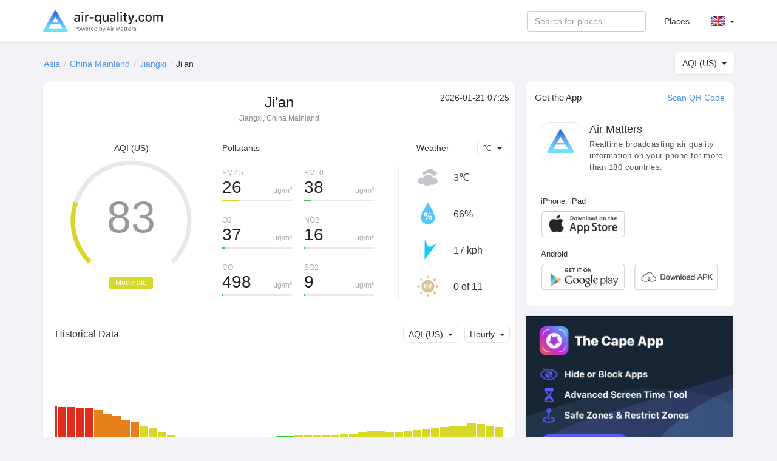

--- FILE ---
content_type: text/html; charset=UTF-8
request_url: https://air-quality.com/place/99a50dba?lang=en&standard=aqi_us
body_size: 6302
content:
<html>
<head>
<title>Ji'an Real-time Air Quality Index (AQI) & Pollution Report - Air Matters</title>
<meta content="text/html; charset=utf-8" http-equiv="Content-Type">
<meta name="viewport" content="width=device-width, initial-scale=1, maximum-scale=1, user-scalable=no">
<meta name="apple-mobile-web-app-capable" content="yes" />
<meta name="apple-mobile-web-app-status-bar-style" content="default" />
<meta name="apple-itunes-app" content="app-id=477700080">
<meta name="keywords" content="air quality index, air quality, pollen, allergy, air matters, PM2.5, air pollution, fog, haze, air, mobile app, App, Fresh-Ideas Studio, Weather, Health &amp; Fitness, ios apps, app, appstore, app store, iphone, ipad, ipod touch, itouch, itunes">
<meta name="description" content="Ji'an: AQI (US) 83 Moderate,   ">
<meta property="qc:admins" content="26052465076625305145136337" />
<meta property="al:ios:url" content="https://air-matters.com" />
<meta property="al:ios:app_store_id" content="477700080" />
<meta property="al:ios:app_name" content="Air Matters" />
<meta property="al:android:url" content="https://air-matters.com" />
<meta property="al:android:app_name" content="Air Matters" />
<meta property="al:android:package" content="com.freshideas.airindex" />
<meta property="al:web:url" content="https://air-matters.com" />
<meta property="og:title" content="Ji'an Real-time Air Quality Index (AQI) & Pollution Report - Air Matters" />
<meta property="og:type" content="website" />
<meta property="og:url" content="https://air-quality.com/" />
<meta property="og:image" content="https://air-quality.com/css/images/appicon_512.png" />
<link rel="alternate" hreflang="zh-CN" href="https://air-quality.com/place/china/jian/99a50dba?lang=zh-Hans&standard=aqi_us" />
<link rel="alternate" hreflang="zh-TW" href="https://air-quality.com/place/china/jian/99a50dba?lang=zh-Hant&standard=aqi_us" />
<link rel="alternate" hreflang="en" href="https://air-quality.com/place/china/jian/99a50dba?lang=en&standard=aqi_us" />
<link rel="alternate" hreflang="ja" href="https://air-quality.com/place/china/jian/99a50dba?lang=ja&standard=aqi_us" />
<link rel="alternate" hreflang="ko" href="https://air-quality.com/place/china/jian/99a50dba?lang=ko&standard=aqi_us" />
<link rel="alternate" hreflang="de" href="https://air-quality.com/place/china/jian/99a50dba?lang=de&standard=aqi_us" />
<link rel="alternate" hreflang="fr" href="https://air-quality.com/place/china/jian/99a50dba?lang=fr&standard=aqi_us" />
<link rel="alternate" hreflang="it" href="https://air-quality.com/place/china/jian/99a50dba?lang=it&standard=aqi_us" />
<base href="https://air-quality.com/" />
<script language="javascript" type="text/javascript">
	var baseURL = "https://air-quality.com/";
	var langCode = "en";
</script>

<link href="https://air-quality.com/css/bootstrap/font-awesome.min.css" rel="stylesheet">
<link href="https://air-quality.com/css/bootstrap/bootstrap.css" rel="stylesheet">
<link href="https://air-quality.com/css/bootstrap/navbar-fixed-top.css" rel="stylesheet">
<link href="https://air-quality.com/css/jquery-ui.min.css" rel="stylesheet">
<link href="https://air-quality.com/css/leaflet/leaflet.css" rel="stylesheet">
<link rel="stylesheet" media="screen and (min-width: 1023px)" href="https://air-quality.com/css/basic.css">
<link rel="stylesheet" media="screen and (max-width: 1023px)" href="https://air-quality.com/css/basic_m.css">

<script src="https://air-quality.com/js/jquery-3.6.0.min.js"></script>
<script src="https://air-quality.com/js/jquery-ui.min.js"></script>
<script src="https://air-quality.com/js/bootstrap/bootstrap.js"></script>
<script src="https://air-quality.com/js/moment.min.js"></script>
<script src="https://air-quality.com/js/api-web/basic.js"></script>
<!-- Global site tag (gtag.js) - Google Analytics -->
<script async src="https://www.googletagmanager.com/gtag/js?id=UA-85721203-3"></script>
<script>
  window.dataLayer = window.dataLayer || [];
  function gtag(){dataLayer.push(arguments);}
  gtag('js', new Date());
  gtag('config', 'UA-85721203-3');
</script>

<script data-ad-client="ca-pub-9218085338216729" async src="https://pagead2.googlesyndication.com/pagead/js/adsbygoogle.js"></script>
</head>

<body>
<nav class="navbar navbar-default navbar-fixed-top">
  <div class="container">
    <div class="navbar-header">
	  <button type="button" class="navbar-toggle collapsed" data-toggle="collapse" data-target="#navbar" aria-expanded="false" aria-controls="navbar">
	    <span class="sr-only">Toggle navigation</span>
	    <span class="icon-bar"></span>
	    <span class="icon-bar"></span>
	    <span class="icon-bar"></span>
	  </button>
      <a class="navbar-brand" href="https://air-quality.com/">
          <picture>
		    <source srcset="css/images/logo_air_quality_com_dark.png" media="(prefers-color-scheme: dark)">
		    <img class="navbar-brand-image" src="css/images/logo_air_quality_com.png">
		  </picture>
      </a>
    </div>
    <div id="navbar" class="navbar-collapse collapse">
    	<ul class="nav navbar-nav" id="nav-menu">
<!-- 	    <li><a href="https://air-matters.com">App</a></li> -->
<!--
        	<li><a href="https://air-quality.com/map">Map</a></li>

			<li><a href="https://dev.air-matters.com" target="_blank">Data API</a></li>
-->

    	</ul>

		<ul class="navbar-nav nav navbar-right">
		  <li><a href="https://air-quality.com/places?lang=en&standard=aqi_us">Places</a></li>
		  <li class="dropdown standard-list" id="standard-nav-list">
			  <a href="#" class="nav__link dropdown-toggle bg-hover-color" data-toggle="dropdown">AQI (US) <b class="caret"></b></a>
			  <ul class="dropdown-menu">
			    <li value="aqi_au">AQC (Australia)</li><li value="aqi_ca">AQHI (Canada)</li><li value="aqi_cn">AQI (China)</li><li value="aqi_nl">AQI (Netherlands)</li><li value="aqi_us">AQI (US)</li><li value="caqi_eu">CAQI (Europe)</li><li value="daqi_uk">AQI (UK)</li><li value="naqi_in">AQI (India)</li>  
			  </ul>
          </li>
          <li class="dropdown lang-list">
			  <a href="#" class="nav__link dropdown-toggle bg-hover-color en" data-toggle="dropdown">&nbsp; <b class="caret"></b></a>
			  <ul class="dropdown-menu">
			    <li><a href="Javascript:changeLang('en');" class="en bg-hover-color">English</a></li><li><a href="Javascript:changeLang('fr');" class="fr bg-hover-color">Français</a></li><li><a href="Javascript:changeLang('de');" class="de bg-hover-color">Deutsch</a></li><li><a href="Javascript:changeLang('ja');" class="ja bg-hover-color">日本語</a></li><li><a href="Javascript:changeLang('ko');" class="ko bg-hover-color">한국어</a></li><li><a href="Javascript:changeLang('zh-Hans');" class="zh-Hans bg-hover-color">简体中文</a></li><li><a href="Javascript:changeLang('zh-Hant');" class="zh-Hant bg-hover-color">繁體中文</a></li>    
			  </ul>
          </li>
		</ul>
		<form class="navbar-form navbar-right">
			<div class="form-group">
				<input type="text" id="search-ac-nav" title="search place" placeholder="Search for places" class="form-control ui-autocomplete-input" autocomplete="off">
			</div>
<!--
			<button type="submit" class="btn btn-default">Places</button>
-->
		</form>
		
    </div><!--/.nav-collapse -->
  </div>
</nav><!-- <link rel="stylesheet" media="screen and (min-width: 1023px)" href="https://air-quality.com/css/place.css"> -->
<link rel="stylesheet" media="screen and (min-width: 1023px)" href="https://air-quality.com/css/place.css">
<link rel="stylesheet" media="screen and (max-width: 1023px)" href="https://air-quality.com/css/place_m.css">
<script>
var placeID = "99a50dba";
var standard = "aqi_us";
var urlKey = "china/jian";
var historyKind = "aqi";
var historyName = "AQI (US)";
var historyTimeInterval = "hourly";
var historyData;
var curWeatherData = {"UV":"0","feel_like":-1.57,"humidity":"66%","icon":"cloudy","temp_c":3,"temp_f":37,"weather":"overcast clouds","wind_degrees":199,"wind_kph":17};
</script>

<style>
.gauge-container > .gauge .value {
  stroke: #d9d726;
}
</style>

<script src="https://air-quality.com/js/api-web/detail.js?v=1"></script>
<script src="https://air-quality.com/js/leaflet/leaflet.js"></script>
<script src="https://air-quality.com/js/gauge/gauge.min.js"></script>

<div class="container">
<div id="search-box">
	<input type="text" id="search-ac" title="search place" placeholder="Search for places" class="form-control ui-autocomplete-input" autocomplete="off">
</div>
<ol class="breadcrumb">
  <li><a href='https://air-quality.com/continent/asia/2?lang=en&standard=aqi_us'>Asia</a></li><li><a href='https://air-quality.com/country/china/ce4c01d6?lang=en&standard=aqi_us'>China Mainland</a></li><li><a href='https://air-quality.com/place/china/jiangxi/5d6fba4a?lang=en&standard=aqi_us'>Jiangxi</a></li><li class='active'>Ji'an</li></ol>

	<div id="standards-dropdown" class="standards-dropdown input-group-btn">
	    <button type="button" class="btn btn-default dropdown-toggle" data-toggle="dropdown"><span class="text">AQI (US)</span><span class="caret"></span></button>
	    <ul class="dropdown-menu">
		    <li value="aqi_au">AQC (Australia)</li><li value="aqi_ca">AQHI (Canada)</li><li value="aqi_cn">AQI (China)</li><li value="aqi_nl">AQI (Netherlands)</li><li value="aqi_us">AQI (US)</li><li value="caqi_eu">CAQI (Europe)</li><li value="daqi_uk">AQI (UK)</li><li value="naqi_in">AQI (India)</li>	    </ul>
	</div>

<div class="detail-main">
<div class="detail-title">
	<h2>Ji'an</h2>
	<p>Jiangxi, China Mainland</p>
</div>
<div class="update-time"> 2026-01-21 07:25</div>

<div id="chartBox" class="chart-box">
	<div class="title">AQI (US)</div>
<!-- 	<div class="indexValue">83</div> -->
	<div class="levelWrap">
		<div class="levelWrap2">
			<div class="level" style="background:#d9d726">Moderate</div>
		</div>
	</div>
	<div id="gauge3" style="width: 240px; height: 240px; margin: 10px auto 0px;" class="gauge-container three"></div>
</div>

<div class="reading-box">
	<div class="title">
	<a id="pollutants_link" onclick="javascript:activeReading('pollutants')" class="active">Pollutants</a></div><div class="pollutants" style="display:block;"><div class='pollutant-item odd'><div class='name'>PM2.5</div><div class='unit'>μg/m³</div><div class='value'>26</div><div class='ratio-bar' style='background:#d9d726; width:calc(100%*0.23484848484848);'></div><div class='ratio-bar-bg'></div></div><div class='pollutant-item even'><div class='name'>PM10</div><div class='unit'>μg/m³</div><div class='value'>38</div><div class='ratio-bar' style='background:#31cd31; width:calc(100%*0.1005291005291);'></div><div class='ratio-bar-bg'></div></div><div class='pollutant-item odd'><div class='name'>O3</div><div class='unit'>μg/m³</div><div class='value'>37</div><div class='ratio-bar' style='background:#31cd31; width:calc(100%*0.045679125133642);'></div><div class='ratio-bar-bg'></div></div><div class='pollutant-item even'><div class='name'>NO2</div><div class='unit'>μg/m³</div><div class='value'>16</div><div class='ratio-bar' style='background:#31cd31; width:calc(100%*0.021164021164021);'></div><div class='ratio-bar-bg'></div></div><div class='pollutant-item odd'><div class='name'>CO</div><div class='unit'>μg/m³</div><div class='value'>498</div><div class='ratio-bar' style='background:#31cd31; width:calc(100%*0.012935064935065);'></div><div class='ratio-bar-bg'></div></div><div class='pollutant-item even'><div class='name'>SO2</div><div class='unit'>μg/m³</div><div class='value'>9</div><div class='ratio-bar' style='background:#31cd31; width:calc(100%*0.012857142857143);'></div><div class='ratio-bar-bg'></div></div><div class='clr'></div></div></div>

<div class="weather-box">
	<div class="title"><span>Weather</span></div>
	<div id="temperature-dropdown" class="input-group-btn">
	    <button type="button" class="btn btn-default dropdown-toggle" data-toggle="dropdown"><span class="text">℃</span><span class="caret"></span></button>
	    <ul class="dropdown-menu">
	        <li value="C">℃</li>
	        <li value="F">℉</li>
	    </ul>
	</div>

	<div class="weather-items">
	<div class='weather-item'>
				<div class='weather-icon icon' style='background-image:url(css/images/weather/weather_cloudy_light.png);'></div>
				<div class='temperature'>3℃</div>
			  </div><div class='weather-item'>
				<div class='humidity-icon icon'></div>
				<div class='humidity'>66%</div>
			  </div><div class='weather-item'>
				<div class='wind-icon icon' style='transform: rotate(199deg)'></div>
				<div class='wind'>17 kph</div>
			  </div><div class='weather-item'>
				<div class='uv-icon icon'></div>
				<div class='uv'>0 of 11</div>
			  </div>	<div class="clr"></div>
	</div>

</div>
<div class="clr"></div>

<!--
<div class="forecast-box">
	<div class="main-block-title">Forecast</div>
	<div id="forecast-interval-dropdown" class="input-group-btn">
	    <button type="button" class="btn btn-default dropdown-toggle" data-toggle="dropdown"><span class="text">Daily</span><span class="caret"></span></button>
	    <ul class="dropdown-menu">
	        <li value="daily">Daily</li>
	        <li value="hourly">Hourly</li>
	    </ul>
	</div>
	<div class="main-block-content">
		<div class="daily-forecast-scroll">
			<div class="daily-forecast" style="width: 1080px;">
			<div class='forecast-item'><div class='date'>2026-01-21</div><div class='icon' style='background-image:url(css/images/weather/weather_rain_light.png);'></div><div class='temperature temp_c'><span class='value'>3°</span><span class='spliter'>/</span><span class='value'>1°</span></div><div class='temperature temp_f' style='display:none;'><span class='value'>38°</span><span class='spliter'>\</span><span class='value'>34°</span></div><div class="value-wrap">
								<div class="value" style="background:#e88019;"><span>84~121</span><br/>Unhealthy for Sensitive Groups</div>
								
							  </div></div><div class='forecast-item'><div class='date'>2026-01-22</div><div class='icon' style='background-image:url(css/images/weather/weather_snow_light.png);'></div><div class='temperature temp_c'><span class='value'>9°</span><span class='spliter'>/</span><span class='value'>1°</span></div><div class='temperature temp_f' style='display:none;'><span class='value'>47°</span><span class='spliter'>\</span><span class='value'>33°</span></div><div class="value-wrap">
								<div class="value" style="background:#e88019;"><span>86~124</span><br/>Unhealthy for Sensitive Groups</div>
								
							  </div></div><div class='forecast-item'><div class='date'>2026-01-23</div><div class='icon' style='background-image:url(css/images/weather/weather_clear_light.png);'></div><div class='temperature temp_c'><span class='value'>13°</span><span class='spliter'>/</span><span class='value'>2°</span></div><div class='temperature temp_f' style='display:none;'><span class='value'>56°</span><span class='spliter'>\</span><span class='value'>36°</span></div><div class="value-wrap">
								<div class="value" style="background:#e88019;"><span>88~126</span><br/>Unhealthy for Sensitive Groups</div>
								
							  </div></div><div class='forecast-item'><div class='date'>2026-01-24</div><div class='icon' style='background-image:url(css/images/weather/weather_clear_light.png);'></div><div class='temperature temp_c'><span class='value'>18°</span><span class='spliter'>/</span><span class='value'>6°</span></div><div class='temperature temp_f' style='display:none;'><span class='value'>64°</span><span class='spliter'>\</span><span class='value'>43°</span></div><div class="value-wrap">
								<div class="value" style="background:#e88019;"><span>88~129</span><br/>Unhealthy for Sensitive Groups</div>
								
							  </div></div><div class='forecast-item'><div class='date'>2026-01-25</div><div class='icon' style='background-image:url(css/images/weather/weather_clear_light.png);'></div><div class='temperature temp_c'><span class='value'>23°</span><span class='spliter'>/</span><span class='value'>10°</span></div><div class='temperature temp_f' style='display:none;'><span class='value'>73°</span><span class='spliter'>\</span><span class='value'>50°</span></div><div class="value-wrap">
								<div class="value" style="background:#e88019;"><span>92~136</span><br/>Unhealthy for Sensitive Groups</div>
								
							  </div></div><div class='forecast-item'><div class='date'>2026-01-26</div><div class='icon' style='background-image:url(css/images/weather/weather_cloudy_light.png);'></div><div class='temperature temp_c'><span class='value'>21°</span><span class='spliter'>/</span><span class='value'>12°</span></div><div class='temperature temp_f' style='display:none;'><span class='value'>70°</span><span class='spliter'>\</span><span class='value'>54°</span></div></div><div class='forecast-item'><div class='date'>2026-01-27</div><div class='icon' style='background-image:url(css/images/weather/weather_rain_light.png);'></div><div class='temperature temp_c'><span class='value'>12°</span><span class='spliter'>/</span><span class='value'>8°</span></div><div class='temperature temp_f' style='display:none;'><span class='value'>53°</span><span class='spliter'>\</span><span class='value'>46°</span></div></div><div class='forecast-item'><div class='date'>2026-01-28</div><div class='icon' style='background-image:url(css/images/weather/weather_cloudy_light.png);'></div><div class='temperature temp_c'><span class='value'>13°</span><span class='spliter'>/</span><span class='value'>7°</span></div><div class='temperature temp_f' style='display:none;'><span class='value'>56°</span><span class='spliter'>\</span><span class='value'>44°</span></div></div>			</div>
		</div>
		<div class="hourly-forecast-scroll" style="display: none;">
			<div class="hourly-forecast" style="width: 4800px;">
			<div class='forecast-item'><div class='date'>07:00</div><div class='icon' style='background-image:url(css/images/weather/weather_cloudy_light.png);'></div><div class='temperature temp_c'><span class='value'>3°</span></div><div class='temperature temp_f' style='display:none;'><span class='value'>37°</span></div></div><div class='forecast-item'><div class='date'>08:00</div><div class='icon' style='background-image:url(css/images/weather/weather_cloudy_light.png);'></div><div class='temperature temp_c'><span class='value'>3°</span></div><div class='temperature temp_f' style='display:none;'><span class='value'>37°</span></div></div><div class='forecast-item'><div class='date'>09:00</div><div class='icon' style='background-image:url(css/images/weather/weather_cloudy_light.png);'></div><div class='temperature temp_c'><span class='value'>2°</span></div><div class='temperature temp_f' style='display:none;'><span class='value'>36°</span></div></div><div class='forecast-item'><div class='date'>10:00</div><div class='icon' style='background-image:url(css/images/weather/weather_cloudy_light.png);'></div><div class='temperature temp_c'><span class='value'>2°</span></div><div class='temperature temp_f' style='display:none;'><span class='value'>36°</span></div></div><div class='forecast-item'><div class='date'>11:00</div><div class='icon' style='background-image:url(css/images/weather/weather_cloudy_light.png);'></div><div class='temperature temp_c'><span class='value'>2°</span></div><div class='temperature temp_f' style='display:none;'><span class='value'>36°</span></div></div><div class='forecast-item'><div class='date'>12:00</div><div class='icon' style='background-image:url(css/images/weather/weather_cloudy_light.png);'></div><div class='temperature temp_c'><span class='value'>2°</span></div><div class='temperature temp_f' style='display:none;'><span class='value'>35°</span></div></div><div class='forecast-item'><div class='date'>13:00</div><div class='icon' style='background-image:url(css/images/weather/weather_cloudy_light.png);'></div><div class='temperature temp_c'><span class='value'>2°</span></div><div class='temperature temp_f' style='display:none;'><span class='value'>35°</span></div></div><div class='forecast-item'><div class='date'>14:00</div><div class='icon' style='background-image:url(css/images/weather/weather_cloudy_light.png);'></div><div class='temperature temp_c'><span class='value'>2°</span></div><div class='temperature temp_f' style='display:none;'><span class='value'>35°</span></div></div><div class='forecast-item'><div class='date'>15:00</div><div class='icon' style='background-image:url(css/images/weather/weather_cloudy_light.png);'></div><div class='temperature temp_c'><span class='value'>2°</span></div><div class='temperature temp_f' style='display:none;'><span class='value'>35°</span></div></div><div class='forecast-item'><div class='date'>16:00</div><div class='icon' style='background-image:url(css/images/weather/weather_cloudy_light.png);'></div><div class='temperature temp_c'><span class='value'>2°</span></div><div class='temperature temp_f' style='display:none;'><span class='value'>35°</span></div></div><div class='forecast-item'><div class='date'>17:00</div><div class='icon' style='background-image:url(css/images/weather/weather_cloudy_light.png);'></div><div class='temperature temp_c'><span class='value'>1°</span></div><div class='temperature temp_f' style='display:none;'><span class='value'>34°</span></div></div><div class='forecast-item'><div class='date'>18:00</div><div class='icon' style='background-image:url(css/images/weather/weather_snow_light.png);'></div><div class='temperature temp_c'><span class='value'>1°</span></div><div class='temperature temp_f' style='display:none;'><span class='value'>34°</span></div></div><div class='forecast-item'><div class='date'>19:00</div><div class='icon' style='background-image:url(css/images/weather/weather_cloudy_light.png);'></div><div class='temperature temp_c'><span class='value'>1°</span></div><div class='temperature temp_f' style='display:none;'><span class='value'>33°</span></div></div><div class='forecast-item'><div class='date'>20:00</div><div class='icon' style='background-image:url(css/images/weather/weather_cloudy_light.png);'></div><div class='temperature temp_c'><span class='value'>1°</span></div><div class='temperature temp_f' style='display:none;'><span class='value'>33°</span></div></div><div class='forecast-item'><div class='date'>21:00</div><div class='icon' style='background-image:url(css/images/weather/weather_snow_light.png);'></div><div class='temperature temp_c'><span class='value'>1°</span></div><div class='temperature temp_f' style='display:none;'><span class='value'>33°</span></div></div><div class='forecast-item'><div class='date'>22:00</div><div class='icon' style='background-image:url(css/images/weather/weather_snow_light.png);'></div><div class='temperature temp_c'><span class='value'>1°</span></div><div class='temperature temp_f' style='display:none;'><span class='value'>33°</span></div></div><div class='forecast-item'><div class='date'>23:00</div><div class='icon' style='background-image:url(css/images/weather/weather_snow_light.png);'></div><div class='temperature temp_c'><span class='value'>1°</span></div><div class='temperature temp_f' style='display:none;'><span class='value'>34°</span></div></div><div class='forecast-item'><div class='date'>00:00</div><div class='icon' style='background-image:url(css/images/weather/weather_cloudy_light.png);'></div><div class='temperature temp_c'><span class='value'>1°</span></div><div class='temperature temp_f' style='display:none;'><span class='value'>34°</span></div></div><div class='forecast-item'><div class='date'>01:00</div><div class='icon' style='background-image:url(css/images/weather/weather_cloudy_light.png);'></div><div class='temperature temp_c'><span class='value'>2°</span></div><div class='temperature temp_f' style='display:none;'><span class='value'>35°</span></div></div><div class='forecast-item'><div class='date'>02:00</div><div class='icon' style='background-image:url(css/images/weather/weather_cloudy_light.png);'></div><div class='temperature temp_c'><span class='value'>3°</span></div><div class='temperature temp_f' style='display:none;'><span class='value'>37°</span></div></div><div class='forecast-item'><div class='date'>03:00</div><div class='icon' style='background-image:url(css/images/weather/weather_cloudy_light.png);'></div><div class='temperature temp_c'><span class='value'>4°</span></div><div class='temperature temp_f' style='display:none;'><span class='value'>39°</span></div></div><div class='forecast-item'><div class='date'>04:00</div><div class='icon' style='background-image:url(css/images/weather/weather_cloudy_light.png);'></div><div class='temperature temp_c'><span class='value'>6°</span></div><div class='temperature temp_f' style='display:none;'><span class='value'>42°</span></div></div><div class='forecast-item'><div class='date'>05:00</div><div class='icon' style='background-image:url(css/images/weather/weather_cloudy_light.png);'></div><div class='temperature temp_c'><span class='value'>7°</span></div><div class='temperature temp_f' style='display:none;'><span class='value'>44°</span></div></div><div class='forecast-item'><div class='date'>06:00</div><div class='icon' style='background-image:url(css/images/weather/weather_cloudy_light.png);'></div><div class='temperature temp_c'><span class='value'>8°</span></div><div class='temperature temp_f' style='display:none;'><span class='value'>46°</span></div></div><div class='forecast-item'><div class='date'>07:00</div><div class='icon' style='background-image:url(css/images/weather/weather_cloudy_light.png);'></div><div class='temperature temp_c'><span class='value'>8°</span></div><div class='temperature temp_f' style='display:none;'><span class='value'>47°</span></div></div><div class='forecast-item'><div class='date'>08:00</div><div class='icon' style='background-image:url(css/images/weather/weather_cloudy_light.png);'></div><div class='temperature temp_c'><span class='value'>9°</span></div><div class='temperature temp_f' style='display:none;'><span class='value'>47°</span></div></div><div class='forecast-item'><div class='date'>09:00</div><div class='icon' style='background-image:url(css/images/weather/weather_cloudy_light.png);'></div><div class='temperature temp_c'><span class='value'>8°</span></div><div class='temperature temp_f' style='display:none;'><span class='value'>46°</span></div></div><div class='forecast-item'><div class='date'>10:00</div><div class='icon' style='background-image:url(css/images/weather/weather_cloudy_light.png);'></div><div class='temperature temp_c'><span class='value'>6°</span></div><div class='temperature temp_f' style='display:none;'><span class='value'>43°</span></div></div><div class='forecast-item'><div class='date'>11:00</div><div class='icon' style='background-image:url(css/images/weather/weather_cloudy_light.png);'></div><div class='temperature temp_c'><span class='value'>6°</span></div><div class='temperature temp_f' style='display:none;'><span class='value'>42°</span></div></div><div class='forecast-item'><div class='date'>12:00</div><div class='icon' style='background-image:url(css/images/weather/weather_cloudy_light.png);'></div><div class='temperature temp_c'><span class='value'>5°</span></div><div class='temperature temp_f' style='display:none;'><span class='value'>42°</span></div></div><div class='forecast-item'><div class='date'>13:00</div><div class='icon' style='background-image:url(css/images/weather/weather_cloudy_light.png);'></div><div class='temperature temp_c'><span class='value'>5°</span></div><div class='temperature temp_f' style='display:none;'><span class='value'>42°</span></div></div><div class='forecast-item'><div class='date'>14:00</div><div class='icon' style='background-image:url(css/images/weather/weather_cloudy_light.png);'></div><div class='temperature temp_c'><span class='value'>5°</span></div><div class='temperature temp_f' style='display:none;'><span class='value'>42°</span></div></div><div class='forecast-item'><div class='date'>15:00</div><div class='icon' style='background-image:url(css/images/weather/weather_cloudy_light.png);'></div><div class='temperature temp_c'><span class='value'>5°</span></div><div class='temperature temp_f' style='display:none;'><span class='value'>41°</span></div></div><div class='forecast-item'><div class='date'>16:00</div><div class='icon' style='background-image:url(css/images/weather/weather_cloudy_light.png);'></div><div class='temperature temp_c'><span class='value'>4°</span></div><div class='temperature temp_f' style='display:none;'><span class='value'>40°</span></div></div><div class='forecast-item'><div class='date'>17:00</div><div class='icon' style='background-image:url(css/images/weather/weather_cloudy_light.png);'></div><div class='temperature temp_c'><span class='value'>4°</span></div><div class='temperature temp_f' style='display:none;'><span class='value'>39°</span></div></div><div class='forecast-item'><div class='date'>18:00</div><div class='icon' style='background-image:url(css/images/weather/weather_cloudy_light.png);'></div><div class='temperature temp_c'><span class='value'>4°</span></div><div class='temperature temp_f' style='display:none;'><span class='value'>38°</span></div></div><div class='forecast-item'><div class='date'>19:00</div><div class='icon' style='background-image:url(css/images/weather/weather_nt_mostlysunny_light.png);'></div><div class='temperature temp_c'><span class='value'>3°</span></div><div class='temperature temp_f' style='display:none;'><span class='value'>38°</span></div></div><div class='forecast-item'><div class='date'>20:00</div><div class='icon' style='background-image:url(css/images/weather/weather_nt_clear_light.png);'></div><div class='temperature temp_c'><span class='value'>3°</span></div><div class='temperature temp_f' style='display:none;'><span class='value'>37°</span></div></div><div class='forecast-item'><div class='date'>21:00</div><div class='icon' style='background-image:url(css/images/weather/weather_nt_clear_light.png);'></div><div class='temperature temp_c'><span class='value'>3°</span></div><div class='temperature temp_f' style='display:none;'><span class='value'>37°</span></div></div><div class='forecast-item'><div class='date'>22:00</div><div class='icon' style='background-image:url(css/images/weather/weather_nt_clear_light.png);'></div><div class='temperature temp_c'><span class='value'>2°</span></div><div class='temperature temp_f' style='display:none;'><span class='value'>36°</span></div></div><div class='forecast-item'><div class='date'>23:00</div><div class='icon' style='background-image:url(css/images/weather/weather_nt_clear_light.png);'></div><div class='temperature temp_c'><span class='value'>2°</span></div><div class='temperature temp_f' style='display:none;'><span class='value'>36°</span></div></div><div class='forecast-item'><div class='date'>00:00</div><div class='icon' style='background-image:url(css/images/weather/weather_clear_light.png);'></div><div class='temperature temp_c'><span class='value'>3°</span></div><div class='temperature temp_f' style='display:none;'><span class='value'>38°</span></div></div><div class='forecast-item'><div class='date'>01:00</div><div class='icon' style='background-image:url(css/images/weather/weather_mostlysunny_light.png);'></div><div class='temperature temp_c'><span class='value'>5°</span></div><div class='temperature temp_f' style='display:none;'><span class='value'>41°</span></div></div><div class='forecast-item'><div class='date'>02:00</div><div class='icon' style='background-image:url(css/images/weather/weather_mostlysunny_light.png);'></div><div class='temperature temp_c'><span class='value'>7°</span></div><div class='temperature temp_f' style='display:none;'><span class='value'>45°</span></div></div><div class='forecast-item'><div class='date'>03:00</div><div class='icon' style='background-image:url(css/images/weather/weather_mostlysunny_light.png);'></div><div class='temperature temp_c'><span class='value'>9°</span></div><div class='temperature temp_f' style='display:none;'><span class='value'>48°</span></div></div><div class='forecast-item'><div class='date'>04:00</div><div class='icon' style='background-image:url(css/images/weather/weather_clear_light.png);'></div><div class='temperature temp_c'><span class='value'>10°</span></div><div class='temperature temp_f' style='display:none;'><span class='value'>51°</span></div></div><div class='forecast-item'><div class='date'>05:00</div><div class='icon' style='background-image:url(css/images/weather/weather_clear_light.png);'></div><div class='temperature temp_c'><span class='value'>12°</span></div><div class='temperature temp_f' style='display:none;'><span class='value'>53°</span></div></div><div class='forecast-item'><div class='date'>06:00</div><div class='icon' style='background-image:url(css/images/weather/weather_clear_light.png);'></div><div class='temperature temp_c'><span class='value'>13°</span></div><div class='temperature temp_f' style='display:none;'><span class='value'>55°</span></div></div>			</div>
		</div>
	</div>
</div>
-->
<div class="history-box">
	<div class="main-block-title">Historical Data</div>
	<div class="dropdown-wrapper">
		<div id="history-interval-dropdown" class="input-group-btn">
		    <button type="button" class="btn btn-default dropdown-toggle" data-toggle="dropdown"><span class="text">Hourly</span><span class="caret"></span></button>
		    <ul class="dropdown-menu">
			    <li value="hourly">Hourly</li>
		        <li value="daily">Daily</li>
		    </ul>
		</div>
		<div id="history-kind-dropdown" class="input-group-btn">
		    <button type="button" class="btn btn-default dropdown-toggle" data-toggle="dropdown"><span class="text">AQI (US)</span><span class="caret"></span></button>
		    <ul class="dropdown-menu">
			    <li value="aqi">AQI (US)</li><li value="pm25">PM2.5</li><li value="pm10">PM10</li><li value="o3">O3</li><li value="no2">NO2</li><li value="co">CO</li><li value="so2">SO2</li>		    </ul>
		</div>
		<div class="clr"></div>
	</div>
	<div class="main-block-content">
		<div class="history-scroll">
			<div class="history-items">
				
			</div>
		</div>
	</div>
	<div class="history-value-tag"></div>
</div>
<div class="site-box">
	<div class="main-block-title">Places included</div>
	<div class="main-block-content">
		<a href='https://air-quality.com/place/china/anfu-county/7063f49f?lang=en&standard=aqi_us' target='_self' class='site-item odd'><div class='title'>Anfu County</div><div class="value-wrap">
						<div class="value" style="background:#d9d726;" ?>AQI 58</div>
					  </div></a><a href='https://air-quality.com/place/china/jian-county/f26888b6?lang=en&standard=aqi_us' target='_self' class='site-item even'><div class='title'>Ji'an County</div><div class="value-wrap">
						<div class="value" style="background:#d9d726;" ?>AQI 88</div>
					  </div></a><a href='https://air-quality.com/place/china/jinggangshan-city/cb00181d?lang=en&standard=aqi_us' target='_self' class='site-item odd'><div class='title'>Jinggangshan City</div><div class="value-wrap">
						<div class="value" style="background:#31cd31;" ?>AQI 39</div>
					  </div></a><a href='https://air-quality.com/place/china/jishui-county/be26aebe?lang=en&standard=aqi_us' target='_self' class='site-item even'><div class='title'>Jishui County</div><div class="value-wrap">
						<div class="value" style="background:#e88019;" ?>AQI 104</div>
					  </div></a><a href='https://air-quality.com/place/china/jizhou/a4286de7?lang=en&standard=aqi_us' target='_self' class='site-item odd'><div class='title'>Jizhou</div><div class="value-wrap">
						<div class="value" style="background:#d9d726;" ?>AQI 83</div>
					  </div></a><a href='https://air-quality.com/place/china/qingyuan/0431aa8c?lang=en&standard=aqi_us' target='_self' class='site-item even'><div class='title'>Qingyuan</div><div class="value-wrap">
						<div class="value" style="background:#d9d726;" ?>AQI 92</div>
					  </div></a><a href='https://air-quality.com/place/china/suichuan-county/fd483eb7?lang=en&standard=aqi_us' target='_self' class='site-item odd'><div class='title'>Suichuan County</div><div class="value-wrap">
						<div class="value" style="background:#d9d726;" ?>AQI 62</div>
					  </div></a><a href='https://air-quality.com/place/china/taihe-county-jiangxi/2835861a?lang=en&standard=aqi_us' target='_self' class='site-item even'><div class='title'>Taihe County, Jiangxi</div><div class="value-wrap">
						<div class="value" style="background:#d9d726;" ?>AQI 71</div>
					  </div></a><a href='https://air-quality.com/place/china/wanan-county/b4e1c9dd?lang=en&standard=aqi_us' target='_self' class='site-item odd'><div class='title'>Wan'an County</div><div class="value-wrap">
						<div class="value" style="background:#d9d726;" ?>AQI 58</div>
					  </div></a><a href='https://air-quality.com/place/china/xiajiang-county/6369eb40?lang=en&standard=aqi_us' target='_self' class='site-item even'><div class='title'>Xiajiang County</div><div class="value-wrap">
						<div class="value" style="background:#e88019;" ?>AQI 112</div>
					  </div></a><a href='https://air-quality.com/place/china/xingan-county/7196fd56?lang=en&standard=aqi_us' target='_self' class='site-item odd'><div class='title'>Xingan County</div><div class="value-wrap">
						<div class="value" style="background:#e88019;" ?>AQI 129</div>
					  </div></a><a href='https://air-quality.com/place/china/yongfeng-county/d6dbe6b0?lang=en&standard=aqi_us' target='_self' class='site-item even'><div class='title'>Yongfeng County</div><div class="value-wrap">
						<div class="value" style="background:#d9d726;" ?>AQI 62</div>
					  </div></a><a href='https://air-quality.com/place/china/yongxin-county/2bad643e?lang=en&standard=aqi_us' target='_self' class='site-item odd'><div class='title'>Yongxin County</div><div class="value-wrap">
						<div class="value" style="background:#d9d726;" ?>AQI 73</div>
					  </div></a>		<div class="clr"></div>
	</div>
</div>
<div class="source-box">
	<div class="main-block-title">Data Sources</div>
	<div class="main-block-content">
		<a href='http://www.cnemc.cn' target='_self' class='source-item'>http://www.cnemc.cn</a>		<div class="clr"></div>
	</div>
</div>


</div>
<div class="detail-side-col">
<div class="detail-side-app detail-block">
	<h4 class="side-block-title">Get the App</h4>
	<a class="qrcode-btn" data-toggle="modal" data-target="#qrcode-modal">Scan QR Code</a>
	<div class="app-intro">
		<div class="appicon"></div>
		<div class="app-title">Air Matters</div>
		<div class="app-descr">Realtime broadcasting air quality information on your phone for more than 180 countries.</div>
		<div class="clr"></div>
	</div>
	<div class="app-download-btns">
		<div class="ios-download-btns">
			<h3>iPhone, iPad</h3>
			<div class="block">
				<a href="https://itunes.apple.com/app/id477700080" target="_blank" class="btn btn_ios_en"></a>
				<div class="clr"></div>
			</div>
		</div>
		<div class="android-download-btns">
			<h3>Android</h3>
			<div class="block">
				<a target="_blank" href="https://play.google.com/store/apps/details?id=com.freshideas.airindex" class="btn btn_googleplay_en"></a>
				<a target="_blank" id="AndroidAPKDownload" href="https://air-matters.com/download/routes.html" class="btn btn_local_en"></a>
				<div class="clr"></div>
			</div>
		</div>
	</div>
	  <!-- Modal -->
	<div class="modal fade" id="qrcode-modal" role="dialog">
	    <div class="modal-dialog">
	    
	      <!-- Modal content-->
	      <div class="modal-content" style="padding: 20px;">
	        	<h4 class="modal-title">Scan QR Code to Download App</h4>
				<ul class="nav nav-tabs nav-justified" style="margin-top: 20px;">
			  		<li id="qrcode-ios-tab" role="presentation" class="active"><a href="Javascript:activeQRTab('ios');">iOS</a></li>
			  		<li id="qrcode-googleplay-tab" role="presentation"><a href="Javascript:activeQRTab('googleplay');">Google Play</a></li>
			  		<li id="qrcode-apk-tab" role="presentation"><a href="Javascript:activeQRTab('apk');">Download APK</a></li>
				</ul>
				<div class="qrcodes">
					<div id="ios-qrcode" class="qrcode"></div>
					<div id="googleplay-qrcode" class="qrcode" style="display: none;"></div>
					<div id="apk-qrcode" class="qrcode" style="display: none;"></div>
				</div>
	      </div>
	      
	    </div>
	</div>
</div>


<div class="detail-side-ads-card detail-block" style="height: 250px; width: 345px; margin: 0 auto 15px; position: relative; padding: 0px; background: none;">
	<a target="_blank" href="https://getcape.app" style="background-image:url('css/images/cape_card_square.png'); background-size: contain; background-repeat: no-repeat; display: block; width: 100%; height: 100%;"></a>
</div>


<div id="map" class="detail-side-map detail-block" style="height: 400px; width: 100%; ">
	<div id="kind-dropdown" class="input-group-btn">
	    <button type="button" class="btn btn-default dropdown-toggle" data-toggle="dropdown"><span class="text"></span><span class="caret"></span></button>
	    <ul class="dropdown-menu">
	    </ul>
	</div>
</div>


<div class="detail-side-nearby detail-block">
	<h4 class="side-block-title">Cities Nearby</h4>
	<div class="side-block-content">
		<a href='https://air-quality.com/place/china/jian/99a50dba?lang=en&standard=aqi_us' target='_self' class='site-item'><div class='title'>Ji'an</div><div class="value-wrap">
						<div class="value" style="background:#d9d726;">AQI 83</div>
					  </div></a><a href='https://air-quality.com/place/china/xinyu/dbf32123?lang=en&standard=aqi_us' target='_self' class='site-item'><div class='title'>Xinyu</div><div class="value-wrap">
						<div class="value" style="background:#d9d726;">AQI 88</div>
					  </div></a><a href='https://air-quality.com/place/china/yichun/378d89ce?lang=en&standard=aqi_us' target='_self' class='site-item'><div class='title'>Yichun</div><div class="value-wrap">
						<div class="value" style="background:#d9d726;">AQI 88</div>
					  </div></a><a href='https://air-quality.com/place/china/pingxiang/258ba6c6?lang=en&standard=aqi_us' target='_self' class='site-item'><div class='title'>Pingxiang</div><div class="value-wrap">
						<div class="value" style="background:#e88019;">AQI 134</div>
					  </div></a><a href='https://air-quality.com/place/china/ganzhou/8c075a5a?lang=en&standard=aqi_us' target='_self' class='site-item'><div class='title'>Ganzhou</div><div class="value-wrap">
						<div class="value" style="background:#d9d726;">AQI 88</div>
					  </div></a><a href='https://air-quality.com/place/china/fuzhou/3d8074ad?lang=en&standard=aqi_us' target='_self' class='site-item'><div class='title'>Fuzhou</div><div class="value-wrap">
						<div class="value" style="background:#d9d726;">AQI 96</div>
					  </div></a><a href='https://air-quality.com/place/china/nanchang/66b2f51c?lang=en&standard=aqi_us' target='_self' class='site-item'><div class='title'>Nanchang</div><div class="value-wrap">
						<div class="value" style="background:#e88019;">AQI 124</div>
					  </div></a><a href='https://air-quality.com/place/china/zhuzhou/cc78b294?lang=en&standard=aqi_us' target='_self' class='site-item'><div class='title'>Zhuzhou</div><div class="value-wrap">
						<div class="value" style="background:#e88019;">AQI 117</div>
					  </div></a><a href='https://air-quality.com/place/china/xiangtan/ac0074cc?lang=en&standard=aqi_us' target='_self' class='site-item'><div class='title'>Xiangtan</div><div class="value-wrap">
						<div class="value" style="background:#e88019;">AQI 102</div>
					  </div></a><a href='https://air-quality.com/place/china/yingtan/f6abac3e?lang=en&standard=aqi_us' target='_self' class='site-item'><div class='title'>Yingtan</div><div class="value-wrap">
						<div class="value" style="background:#d9d726;">AQI 88</div>
					  </div></a><a href='https://air-quality.com/place/china/changsha/17504a6f?lang=en&standard=aqi_us' target='_self' class='site-item'><div class='title'>Changsha</div><div class="value-wrap">
						<div class="value" style="background:#e88019;">AQI 114</div>
					  </div></a>		<div class="clr"></div>
	</div>
</div>


</div>
</div>
<script>

function initMap(){
    map = L.map('map').setView([27.1013, 114.988275], 6);

    L.tileLayer('https://tile.openstreetmap.org/{z}/{x}/{y}.png', {
	    attribution: '&copy; <a href="https://www.openstreetmap.org/copyright">OpenStreetMap</a> contributors',
	    maxZoom: 12,
	}).addTo(map);
	
    map.on('zoomend', function(ev) {
	    getMapData();
	    //alert(ev.latlng); // ev is an event object (MouseEvent in this case)
	});
	
	map.on('moveend', function(ev) {
	    getMapData();
	    //alert(ev.latlng); // ev is an event object (MouseEvent in this case)
	});
	
}

$(document).ready(function(){
	initControls();
	//drawChart();
	initMap();
	getMapData();
	drawHistoryChart();
	
    var gauge3 = Gauge(
        document.getElementById("gauge3"), {
            max: 353.41923058181,
            value: 83        }
    );
	
	$('.update-time').text(updateTimezone($('.update-time').text()));
	
});

</script><div id="Footer">Air Matters &copy; 2026</div>
<script defer src="https://static.cloudflareinsights.com/beacon.min.js/vcd15cbe7772f49c399c6a5babf22c1241717689176015" integrity="sha512-ZpsOmlRQV6y907TI0dKBHq9Md29nnaEIPlkf84rnaERnq6zvWvPUqr2ft8M1aS28oN72PdrCzSjY4U6VaAw1EQ==" data-cf-beacon='{"version":"2024.11.0","token":"9160f14f429144f5b02f2f5f005bd3cf","r":1,"server_timing":{"name":{"cfCacheStatus":true,"cfEdge":true,"cfExtPri":true,"cfL4":true,"cfOrigin":true,"cfSpeedBrain":true},"location_startswith":null}}' crossorigin="anonymous"></script>
</body>
</html>

--- FILE ---
content_type: text/html; charset=UTF-8
request_url: https://air-quality.com/data/get_map_data
body_size: 17194
content:
{"success":true,"data":{"map":[{"latest":{"readings":[{"name":"AQI","type":"index","kind":"aqi","color":"#e88019","level":"Unhealthy for Sensitive Groups","ratio":0.28789917142857,"value":"101"},{"name":"PM2.5","type":"pollutant","kind":"pm25","color":"#e88019","level":"Unhealthy for Sensitive Groups","ratio":0.28789916428571,"value":"35.7","unit":"\u03bcg\/m\u00b3"},{"name":"PM10","type":"pollutant","kind":"pm10","color":"#31cd31","level":"Good","ratio":0.12511671164021,"value":"47.3","unit":"\u03bcg\/m\u00b3"},{"name":"O3","type":"pollutant","kind":"o3","color":"#31cd31","level":"Good","ratio":0.080029246985795,"value":"64.8","unit":"\u03bcg\/m\u00b3"},{"name":"CO","type":"pollutant","kind":"co","color":"#31cd31","level":"Good","ratio":0.017124522077922,"value":"659.3","unit":"\u03bcg\/m\u00b3"},{"name":"NO2","type":"pollutant","kind":"no2","color":"#31cd31","level":"Good","ratio":0.016884531746032,"value":"12.8","unit":"\u03bcg\/m\u00b3"},{"name":"SO2","type":"pollutant","kind":"so2","color":"#31cd31","level":"Good","ratio":0.0093277314285714,"value":"6.5","unit":"\u03bcg\/m\u00b3"}]},"place":{"lat":30.546558,"lon":114.341745,"name":"Hubei","place_id":"7991f3c2","type":"administrative_area_level_1","description":"China Mainland","region_lat_min":29.245269,"region_lat_max":32.993182,"region_lon_min":108.936375,"region_lon_max":115.944218,"crowdsource":0,"url_key":"china\/hubei","parent":{"lat":35.86166,"lon":104.195397,"name":"China Mainland","place_id":"ce4c01d6","type":"country","crowdsource":0,"url_key":""}},"map_point_mode":"normal"},{"latest":{"readings":[{"name":"AQI","type":"index","kind":"aqi","color":"#e88019","level":"Unhealthy for Sensitive Groups","ratio":0.29384614285714,"value":"103"},{"name":"PM2.5","type":"pollutant","kind":"pm25","color":"#e88019","level":"Unhealthy for Sensitive Groups","ratio":0.29384614285714,"value":"36.5","unit":"\u03bcg\/m\u00b3"},{"name":"PM10","type":"pollutant","kind":"pm10","color":"#31cd31","level":"Good","ratio":0.11314611111111,"value":"42.8","unit":"\u03bcg\/m\u00b3"},{"name":"O3","type":"pollutant","kind":"o3","color":"#31cd31","level":"Good","ratio":0.071320213136329,"value":"57.8","unit":"\u03bcg\/m\u00b3"},{"name":"NO2","type":"pollutant","kind":"no2","color":"#31cd31","level":"Good","ratio":0.015669515873016,"value":"11.8","unit":"\u03bcg\/m\u00b3"},{"name":"CO","type":"pollutant","kind":"co","color":"#31cd31","level":"Good","ratio":0.013986014285714,"value":"538.5","unit":"\u03bcg\/m\u00b3"},{"name":"SO2","type":"pollutant","kind":"so2","color":"#31cd31","level":"Good","ratio":0.0064835167142857,"value":"4.5","unit":"\u03bcg\/m\u00b3"}]},"place":{"lat":28.112449,"lon":112.98381,"name":"Hunan","place_id":"e1c0dda3","type":"administrative_area_level_1","description":"China Mainland","region_lat_min":25.185809,"region_lat_max":29.633236,"region_lon_min":109.174932,"region_lon_max":113.944614,"crowdsource":0,"url_key":"china\/hunan","parent":{"lat":35.86166,"lon":104.195397,"name":"China Mainland","place_id":"ce4c01d6","type":"country","crowdsource":0,"url_key":""}},"map_point_mode":"normal"},{"latest":{"readings":[{"name":"AQI","type":"index","kind":"aqi","color":"#d9d726","level":"Moderate","ratio":0.26780794285714,"value":"94"},{"name":"PM2.5","type":"pollutant","kind":"pm25","color":"#d9d726","level":"Moderate","ratio":0.26780794372294,"value":"32.1","unit":"\u03bcg\/m\u00b3"},{"name":"PM10","type":"pollutant","kind":"pm10","color":"#31cd31","level":"Good","ratio":0.13299663492063,"value":"50.3","unit":"\u03bcg\/m\u00b3"},{"name":"O3","type":"pollutant","kind":"o3","color":"#31cd31","level":"Good","ratio":0.053198783206872,"value":"43.1","unit":"\u03bcg\/m\u00b3"},{"name":"NO2","type":"pollutant","kind":"no2","color":"#31cd31","level":"Good","ratio":0.01948051984127,"value":"14.7","unit":"\u03bcg\/m\u00b3"},{"name":"CO","type":"pollutant","kind":"co","color":"#31cd31","level":"Good","ratio":0.016103896103896,"value":"620","unit":"\u03bcg\/m\u00b3"},{"name":"SO2","type":"pollutant","kind":"so2","color":"#31cd31","level":"Good","ratio":0.0090909092857143,"value":"6.4","unit":"\u03bcg\/m\u00b3"}]},"place":{"lat":28.675697,"lon":115.909228,"name":"Jiangxi","place_id":"5d6fba4a","type":"administrative_area_level_1","description":"China Mainland","region_lat_min":24.7403,"region_lat_max":29.896061,"region_lon_min":113.733047,"region_lon_max":118.244769,"crowdsource":0,"url_key":"china\/jiangxi","parent":{"lat":35.86166,"lon":104.195397,"name":"China Mainland","place_id":"ce4c01d6","type":"country","crowdsource":0,"url_key":""}},"map_point_mode":"normal"},{"latest":{"readings":[{"name":"AQI","type":"index","kind":"aqi","color":"#d9d726","level":"Moderate","ratio":0.26731602857143,"value":"94"},{"name":"PM2.5","type":"pollutant","kind":"pm25","color":"#d9d726","level":"Moderate","ratio":0.26731601731602,"value":"32","unit":"\u03bcg\/m\u00b3"},{"name":"PM10","type":"pollutant","kind":"pm10","color":"#31cd31","level":"Good","ratio":0.1031746031746,"value":"39","unit":"\u03bcg\/m\u00b3"},{"name":"O3","type":"pollutant","kind":"o3","color":"#31cd31","level":"Good","ratio":0.07654339887259,"value":"62","unit":"\u03bcg\/m\u00b3"},{"name":"NO2","type":"pollutant","kind":"no2","color":"#31cd31","level":"Good","ratio":0.022486772486772,"value":"17","unit":"\u03bcg\/m\u00b3"},{"name":"CO","type":"pollutant","kind":"co","color":"#31cd31","level":"Good","ratio":0.020779220779221,"value":"800","unit":"\u03bcg\/m\u00b3"},{"name":"SO2","type":"pollutant","kind":"so2","color":"#31cd31","level":"Good","ratio":0.01,"value":"7","unit":"\u03bcg\/m\u00b3"}]},"place":{"lat":30.59289,"lon":114.304848,"name":"Wuhan","place_id":"4249d4e3","type":"locality","description":"Hubei, China Mainland","region_lat_min":30.2917,"region_lat_max":30.882557,"region_lon_min":113.8454,"region_lon_max":114.801106,"crowdsource":0,"url_key":"china\/wuhan","parent":{"lat":30.546558,"lon":114.341745,"name":"Hubei","place_id":"7991f3c2","type":"administrative_area_level_1","crowdsource":0,"url_key":""}},"map_point_mode":"normal"},{"latest":{"readings":[{"name":"AQI","type":"index","kind":"aqi","color":"#d9d726","level":"Moderate","ratio":0.18073593142857,"value":"64"},{"name":"PM2.5","type":"pollutant","kind":"pm25","color":"#d9d726","level":"Moderate","ratio":0.18073593073593,"value":"16","unit":"\u03bcg\/m\u00b3"},{"name":"PM10","type":"pollutant","kind":"pm10","color":"#31cd31","level":"Good","ratio":0.082010582010582,"value":"31","unit":"\u03bcg\/m\u00b3"},{"name":"O3","type":"pollutant","kind":"o3","color":"#31cd31","level":"Good","ratio":0.074074256973474,"value":"60","unit":"\u03bcg\/m\u00b3"},{"name":"NO2","type":"pollutant","kind":"no2","color":"#31cd31","level":"Good","ratio":0.01984126984127,"value":"15","unit":"\u03bcg\/m\u00b3"},{"name":"CO","type":"pollutant","kind":"co","color":"#31cd31","level":"Good","ratio":0.01038961038961,"value":"400","unit":"\u03bcg\/m\u00b3"},{"name":"SO2","type":"pollutant","kind":"so2","color":"#31cd31","level":"Good","ratio":0.0042857142857143,"value":"3","unit":"\u03bcg\/m\u00b3"}]},"place":{"lat":24.907506,"lon":118.586758,"name":"Quanzhou","place_id":"019bf26a","type":"locality","description":"Fujian, China Mainland","region_lat_min":24.436417,"region_lat_max":25.49646982,"region_lon_min":118.18385324,"region_lon_max":118.93343426,"crowdsource":0,"url_key":"china\/quanzhou","parent":{"lat":26.10078,"lon":119.295144,"name":"Fujian","place_id":"158ec4b5","type":"administrative_area_level_1","crowdsource":0,"url_key":""}},"map_point_mode":"normal"},{"latest":{"readings":[{"name":"AQI","type":"index","kind":"aqi","color":"#e88019","level":"Unhealthy for Sensitive Groups","ratio":0.29,"value":"102"},{"name":"PM2.5","type":"pollutant","kind":"pm25","color":"#e88019","level":"Unhealthy for Sensitive Groups","ratio":0.29,"value":"36","unit":"\u03bcg\/m\u00b3"},{"name":"PM10","type":"pollutant","kind":"pm10","color":"#31cd31","level":"Good","ratio":0.10846560846561,"value":"41","unit":"\u03bcg\/m\u00b3"},{"name":"O3","type":"pollutant","kind":"o3","color":"#31cd31","level":"Good","ratio":0.071605115074358,"value":"58","unit":"\u03bcg\/m\u00b3"},{"name":"NO2","type":"pollutant","kind":"no2","color":"#31cd31","level":"Good","ratio":0.018518518518519,"value":"14","unit":"\u03bcg\/m\u00b3"},{"name":"CO","type":"pollutant","kind":"co","color":"#31cd31","level":"Good","ratio":0.015584415584416,"value":"600","unit":"\u03bcg\/m\u00b3"},{"name":"SO2","type":"pollutant","kind":"so2","color":"#31cd31","level":"Good","ratio":0.0042857142857143,"value":"3","unit":"\u03bcg\/m\u00b3"}]},"place":{"lat":27.82993,"lon":112.944689,"name":"Xiangtan","place_id":"ac0074cc","type":"locality","description":"Hunan, China Mainland","region_lat_min":27.734109,"region_lat_max":27.9164,"region_lon_min":112.4876,"region_lon_max":113.0048,"crowdsource":0,"url_key":"china\/xiangtan","parent":{"lat":28.112449,"lon":112.98381,"name":"Hunan","place_id":"e1c0dda3","type":"administrative_area_level_1","crowdsource":0,"url_key":""}},"map_point_mode":"normal"},{"latest":{"readings":[{"name":"AQI","type":"index","kind":"aqi","color":"#d9d726","level":"Moderate","ratio":0.27428571428571,"value":"96"},{"name":"PM10","type":"pollutant","kind":"pm10","color":"#d9d726","level":"Moderate","ratio":0.27428571428571,"value":"146","unit":"\u03bcg\/m\u00b3"},{"name":"PM2.5","type":"pollutant","kind":"pm25","color":"#d9d726","level":"Moderate","ratio":0.27272727272727,"value":"33","unit":"\u03bcg\/m\u00b3"},{"name":"O3","type":"pollutant","kind":"o3","color":"#31cd31","level":"Good","ratio":0.056790263679663,"value":"46","unit":"\u03bcg\/m\u00b3"},{"name":"CO","type":"pollutant","kind":"co","color":"#31cd31","level":"Good","ratio":0.02561038961039,"value":"986","unit":"\u03bcg\/m\u00b3"},{"name":"NO2","type":"pollutant","kind":"no2","color":"#31cd31","level":"Good","ratio":0.015873015873016,"value":"12","unit":"\u03bcg\/m\u00b3"},{"name":"SO2","type":"pollutant","kind":"so2","color":"#31cd31","level":"Good","ratio":0.0071428571428571,"value":"5","unit":"\u03bcg\/m\u00b3"}]},"place":{"lat":27.99942,"lon":116.33628,"name":"Fuzhou","place_id":"3d8074ad","type":"locality","description":"Jiangxi, China Mainland","region_lat_min":26.8347,"region_lat_max":28.2481,"region_lon_min":115.83048,"region_lon_max":117.0657,"crowdsource":0,"url_key":"china\/fuzhou","parent":{"lat":28.675697,"lon":115.909228,"name":"Jiangxi","place_id":"5d6fba4a","type":"administrative_area_level_1","crowdsource":0,"url_key":""}},"map_point_mode":"normal"},{"latest":{"readings":[{"name":"AQI","type":"index","kind":"aqi","color":"#31cd31","level":"Good","ratio":0.095238091428571,"value":"34"},{"name":"PM2.5","type":"pollutant","kind":"pm25","color":"#31cd31","level":"Good","ratio":0.095238095238095,"value":"6","unit":"\u03bcg\/m\u00b3"},{"name":"O3","type":"pollutant","kind":"o3","color":"#31cd31","level":"Good","ratio":0.045679125133642,"value":"37","unit":"\u03bcg\/m\u00b3"},{"name":"PM10","type":"pollutant","kind":"pm10","color":"#31cd31","level":"Good","ratio":0.031746031746032,"value":"12","unit":"\u03bcg\/m\u00b3"},{"name":"NO2","type":"pollutant","kind":"no2","color":"#31cd31","level":"Good","ratio":0.014550264550265,"value":"11","unit":"\u03bcg\/m\u00b3"},{"name":"CO","type":"pollutant","kind":"co","color":"#31cd31","level":"Good","ratio":0.01038961038961,"value":"400","unit":"\u03bcg\/m\u00b3"},{"name":"SO2","type":"pollutant","kind":"so2","color":"#31cd31","level":"Good","ratio":0.0057142857142857,"value":"4","unit":"\u03bcg\/m\u00b3"}]},"place":{"lat":26.641667,"lon":118.177485,"name":"Nanping","place_id":"c48b8def","type":"locality","description":"Fujian, China Mainland","region_lat_min":26.6272,"region_lat_max":27.92482014,"region_lon_min":117.334106,"region_lon_max":118.87544257,"crowdsource":0,"url_key":"china\/nanping","parent":{"lat":26.10078,"lon":119.295144,"name":"Fujian","place_id":"158ec4b5","type":"administrative_area_level_1","crowdsource":0,"url_key":""}},"map_point_mode":"normal"},{"latest":{"readings":[{"name":"AQI","type":"index","kind":"aqi","color":"#e88019","level":"Unhealthy for Sensitive Groups","ratio":0.30428571428571,"value":"107"},{"name":"PM2.5","type":"pollutant","kind":"pm25","color":"#e88019","level":"Unhealthy for Sensitive Groups","ratio":0.30428571428571,"value":"38","unit":"\u03bcg\/m\u00b3"},{"name":"PM10","type":"pollutant","kind":"pm10","color":"#31cd31","level":"Good","ratio":0.12962962962963,"value":"49","unit":"\u03bcg\/m\u00b3"},{"name":"O3","type":"pollutant","kind":"o3","color":"#31cd31","level":"Good","ratio":0.059259405578779,"value":"48","unit":"\u03bcg\/m\u00b3"},{"name":"CO","type":"pollutant","kind":"co","color":"#31cd31","level":"Good","ratio":0.023376623376623,"value":"900","unit":"\u03bcg\/m\u00b3"},{"name":"NO2","type":"pollutant","kind":"no2","color":"#31cd31","level":"Good","ratio":0.018518518518519,"value":"14","unit":"\u03bcg\/m\u00b3"},{"name":"SO2","type":"pollutant","kind":"so2","color":"#31cd31","level":"Good","ratio":0.0071428571428571,"value":"5","unit":"\u03bcg\/m\u00b3"}]},"place":{"lat":26.900183333333,"lon":112.59333333333,"name":"Hengyang","place_id":"c80490ff","type":"locality","description":"Hunan, China Mainland","region_lat_min":26.420932,"region_lat_max":27.234808,"region_lon_min":112.090356,"region_lon_max":112.953168,"crowdsource":0,"url_key":"china\/hengyang","parent":{"lat":28.112449,"lon":112.98381,"name":"Hunan","place_id":"e1c0dda3","type":"administrative_area_level_1","crowdsource":0,"url_key":""}},"map_point_mode":"normal"},{"latest":{"readings":[{"name":"AQI","type":"index","kind":"aqi","color":"#e88019","level":"Unhealthy for Sensitive Groups","ratio":0.35428571428571,"value":"124"},{"name":"PM2.5","type":"pollutant","kind":"pm25","color":"#e88019","level":"Unhealthy for Sensitive Groups","ratio":0.35428571428571,"value":"45","unit":"\u03bcg\/m\u00b3"},{"name":"PM10","type":"pollutant","kind":"pm10","color":"#d9d726","level":"Moderate","ratio":0.14857142857143,"value":"58","unit":"\u03bcg\/m\u00b3"},{"name":"O3","type":"pollutant","kind":"o3","color":"#31cd31","level":"Good","ratio":0.067901402225685,"value":"55","unit":"\u03bcg\/m\u00b3"},{"name":"NO2","type":"pollutant","kind":"no2","color":"#31cd31","level":"Good","ratio":0.022486772486772,"value":"17","unit":"\u03bcg\/m\u00b3"},{"name":"CO","type":"pollutant","kind":"co","color":"#31cd31","level":"Good","ratio":0.015896103896104,"value":"612","unit":"\u03bcg\/m\u00b3"},{"name":"SO2","type":"pollutant","kind":"so2","color":"#31cd31","level":"Good","ratio":0.0085714285714286,"value":"6","unit":"\u03bcg\/m\u00b3"}]},"place":{"lat":28.682945,"lon":115.857782,"name":"Nanchang","place_id":"66b2f51c","type":"locality","description":"Jiangxi, China Mainland","region_lat_min":28.376917,"region_lat_max":28.932,"region_lon_min":115.5457,"region_lon_max":116.240924,"crowdsource":0,"url_key":"china\/nanchang","parent":{"lat":28.675697,"lon":115.909228,"name":"Jiangxi","place_id":"5d6fba4a","type":"administrative_area_level_1","crowdsource":0,"url_key":""}},"map_point_mode":"normal"},{"latest":{"readings":[{"name":"AQI","type":"index","kind":"aqi","color":"#d9d726","level":"Moderate","ratio":0.23484848571429,"value":"83"},{"name":"PM2.5","type":"pollutant","kind":"pm25","color":"#d9d726","level":"Moderate","ratio":0.23484848484848,"value":"26","unit":"\u03bcg\/m\u00b3"},{"name":"PM10","type":"pollutant","kind":"pm10","color":"#31cd31","level":"Good","ratio":0.1005291005291,"value":"38","unit":"\u03bcg\/m\u00b3"},{"name":"O3","type":"pollutant","kind":"o3","color":"#31cd31","level":"Good","ratio":0.045679125133642,"value":"37","unit":"\u03bcg\/m\u00b3"},{"name":"NO2","type":"pollutant","kind":"no2","color":"#31cd31","level":"Good","ratio":0.021164021164021,"value":"16","unit":"\u03bcg\/m\u00b3"},{"name":"CO","type":"pollutant","kind":"co","color":"#31cd31","level":"Good","ratio":0.012935064935065,"value":"498","unit":"\u03bcg\/m\u00b3"},{"name":"SO2","type":"pollutant","kind":"so2","color":"#31cd31","level":"Good","ratio":0.012857142857143,"value":"9","unit":"\u03bcg\/m\u00b3"}]},"place":{"lat":27.1013,"lon":114.988275,"name":"Ji'an","place_id":"99a50dba","type":"locality","description":"Jiangxi, China Mainland","region_lat_min":26.313737,"region_lat_max":27.7586,"region_lon_min":114.2392,"region_lon_max":115.444319,"crowdsource":0,"url_key":"china\/jian","parent":{"lat":28.675697,"lon":115.909228,"name":"Jiangxi","place_id":"5d6fba4a","type":"administrative_area_level_1","crowdsource":0,"url_key":""}},"map_point_mode":"normal"},{"latest":{"readings":[{"name":"AQI","type":"index","kind":"aqi","color":"#e88019","level":"Unhealthy for Sensitive Groups","ratio":0.39714285714286,"value":"139"},{"name":"PM2.5","type":"pollutant","kind":"pm25","color":"#e88019","level":"Unhealthy for Sensitive Groups","ratio":0.39714285714286,"value":"51","unit":"\u03bcg\/m\u00b3"},{"name":"PM10","type":"pollutant","kind":"pm10","color":"#d9d726","level":"Moderate","ratio":0.16428571428571,"value":"69","unit":"\u03bcg\/m\u00b3"},{"name":"O3","type":"pollutant","kind":"o3","color":"#31cd31","level":"Good","ratio":0.097531105015074,"value":"79","unit":"\u03bcg\/m\u00b3"},{"name":"NO2","type":"pollutant","kind":"no2","color":"#31cd31","level":"Good","ratio":0.029100529100529,"value":"22","unit":"\u03bcg\/m\u00b3"},{"name":"CO","type":"pollutant","kind":"co","color":"#31cd31","level":"Good","ratio":0.018181818181818,"value":"700","unit":"\u03bcg\/m\u00b3"},{"name":"SO2","type":"pollutant","kind":"so2","color":"#31cd31","level":"Good","ratio":0.0071428571428571,"value":"5","unit":"\u03bcg\/m\u00b3"}]},"place":{"lat":30.652333333333,"lon":117.48263333333,"name":"Chizhou","place_id":"3e716c57","type":"locality","description":"Anhui, China Mainland","region_lat_min":30.096644,"region_lat_max":30.69887979804,"region_lon_min":117.027532,"region_lon_max":117.8739859665,"crowdsource":0,"url_key":"china\/chizhou","parent":{"lat":31.861121,"lon":117.284903,"name":"Anhui","place_id":"c8e1dd69","type":"administrative_area_level_1","crowdsource":0,"url_key":""}},"map_point_mode":"normal"},{"latest":{"readings":[{"name":"AQI","type":"index","kind":"aqi","color":"#d9d726","level":"Moderate","ratio":0.16991341714286,"value":"60"},{"name":"PM2.5","type":"pollutant","kind":"pm25","color":"#d9d726","level":"Moderate","ratio":0.16991341991342,"value":"14","unit":"\u03bcg\/m\u00b3"},{"name":"O3","type":"pollutant","kind":"o3","color":"#31cd31","level":"Good","ratio":0.080247111721264,"value":"65","unit":"\u03bcg\/m\u00b3"},{"name":"PM10","type":"pollutant","kind":"pm10","color":"#31cd31","level":"Good","ratio":0.037037037037037,"value":"14","unit":"\u03bcg\/m\u00b3"},{"name":"NO2","type":"pollutant","kind":"no2","color":"#31cd31","level":"Good","ratio":0.013227513227513,"value":"10","unit":"\u03bcg\/m\u00b3"},{"name":"CO","type":"pollutant","kind":"co","color":"#31cd31","level":"Good","ratio":0.012987012987013,"value":"500","unit":"\u03bcg\/m\u00b3"},{"name":"SO2","type":"pollutant","kind":"so2","color":"#31cd31","level":"Good","ratio":0.0085714285714286,"value":"6","unit":"\u03bcg\/m\u00b3"}]},"place":{"lat":30.663368,"lon":113.166566,"name":"Tianmen","place_id":"c4826f9c","type":"locality","description":"Hubei, China Mainland","region_lat_min":30.663368,"region_lat_max":30.663368,"region_lon_min":113.166566,"region_lon_max":113.166566,"crowdsource":0,"url_key":"china\/tianmen","parent":{"lat":30.546558,"lon":114.341745,"name":"Hubei","place_id":"7991f3c2","type":"administrative_area_level_1","crowdsource":0,"url_key":""}},"map_point_mode":"normal"},{"latest":{"readings":[{"name":"AQI","type":"index","kind":"aqi","color":"#d9d726","level":"Moderate","ratio":0.15909091428571,"value":"56"},{"name":"PM2.5","type":"pollutant","kind":"pm25","color":"#d9d726","level":"Moderate","ratio":0.15909090909091,"value":"12","unit":"\u03bcg\/m\u00b3"},{"name":"PM10","type":"pollutant","kind":"pm10","color":"#31cd31","level":"Good","ratio":0.055555555555556,"value":"21","unit":"\u03bcg\/m\u00b3"},{"name":"O3","type":"pollutant","kind":"o3","color":"#31cd31","level":"Good","ratio":0.051851979881432,"value":"42","unit":"\u03bcg\/m\u00b3"},{"name":"NO2","type":"pollutant","kind":"no2","color":"#31cd31","level":"Good","ratio":0.013227513227513,"value":"10","unit":"\u03bcg\/m\u00b3"},{"name":"CO","type":"pollutant","kind":"co","color":"#31cd31","level":"Good","ratio":0.012987012987013,"value":"500","unit":"\u03bcg\/m\u00b3"},{"name":"SO2","type":"pollutant","kind":"so2","color":"#31cd31","level":"Good","ratio":0.0042857142857143,"value":"3","unit":"\u03bcg\/m\u00b3"}]},"place":{"lat":26.263461,"lon":117.638702,"name":"Sanming","place_id":"d9164119","type":"locality","description":"Fujian, China Mainland","region_lat_min":25.69192609,"region_lat_max":26.90546069,"region_lon_min":116.654365,"region_lon_max":118.19886989,"crowdsource":0,"url_key":"china\/sanming","parent":{"lat":26.10078,"lon":119.295144,"name":"Fujian","place_id":"158ec4b5","type":"administrative_area_level_1","crowdsource":0,"url_key":""}},"map_point_mode":"normal"},{"latest":{"readings":[{"name":"AQI","type":"index","kind":"aqi","color":"#d9d726","level":"Moderate","ratio":0.245671,"value":"86"},{"name":"PM2.5","type":"pollutant","kind":"pm25","color":"#d9d726","level":"Moderate","ratio":0.245670995671,"value":"28","unit":"\u03bcg\/m\u00b3"},{"name":"PM10","type":"pollutant","kind":"pm10","color":"#31cd31","level":"Good","ratio":0.074074074074074,"value":"28","unit":"\u03bcg\/m\u00b3"},{"name":"O3","type":"pollutant","kind":"o3","color":"#31cd31","level":"Good","ratio":0.037037128486737,"value":"30","unit":"\u03bcg\/m\u00b3"},{"name":"NO2","type":"pollutant","kind":"no2","color":"#31cd31","level":"Good","ratio":0.018518518518519,"value":"14","unit":"\u03bcg\/m\u00b3"},{"name":"CO","type":"pollutant","kind":"co","color":"#31cd31","level":"Good","ratio":0.012987012987013,"value":"500","unit":"\u03bcg\/m\u00b3"},{"name":"SO2","type":"pollutant","kind":"so2","color":"#31cd31","level":"Good","ratio":0.0028571428571429,"value":"2","unit":"\u03bcg\/m\u00b3"}]},"place":{"lat":25.82592,"lon":113.02078,"name":"Chenzhou","place_id":"aaa44753","type":"locality","description":"Hunan, China Mainland","region_lat_min":25.27556,"region_lat_max":26.709056,"region_lon_min":112.36902,"region_lon_max":113.944614,"crowdsource":0,"url_key":"china\/chenzhou","parent":{"lat":28.112449,"lon":112.98381,"name":"Hunan","place_id":"e1c0dda3","type":"administrative_area_level_1","crowdsource":0,"url_key":""}},"map_point_mode":"normal"},{"latest":{"readings":[{"name":"AQI","type":"index","kind":"aqi","color":"#d9d726","level":"Moderate","ratio":0.19155844571429,"value":"68"},{"name":"PM2.5","type":"pollutant","kind":"pm25","color":"#d9d726","level":"Moderate","ratio":0.19155844155844,"value":"18","unit":"\u03bcg\/m\u00b3"},{"name":"O3","type":"pollutant","kind":"o3","color":"#31cd31","level":"Good","ratio":0.071605115074358,"value":"58","unit":"\u03bcg\/m\u00b3"},{"name":"PM10","type":"pollutant","kind":"pm10","color":"#31cd31","level":"Good","ratio":0.071428571428571,"value":"27","unit":"\u03bcg\/m\u00b3"},{"name":"NO2","type":"pollutant","kind":"no2","color":"#31cd31","level":"Good","ratio":0.021164021164021,"value":"16","unit":"\u03bcg\/m\u00b3"},{"name":"CO","type":"pollutant","kind":"co","color":"#31cd31","level":"Good","ratio":0.014727272727273,"value":"567","unit":"\u03bcg\/m\u00b3"},{"name":"SO2","type":"pollutant","kind":"so2","color":"#31cd31","level":"Good","ratio":0.0085714285714286,"value":"6","unit":"\u03bcg\/m\u00b3"}]},"place":{"lat":28.448825,"lon":117.9583,"name":"Shangrao","place_id":"c2ab274d","type":"locality","description":"Jiangxi, China Mainland","region_lat_min":28.3033,"region_lat_max":29.249,"region_lon_min":116.6848,"region_lon_max":118.244769,"crowdsource":0,"url_key":"china\/shangrao","parent":{"lat":28.675697,"lon":115.909228,"name":"Jiangxi","place_id":"5d6fba4a","type":"administrative_area_level_1","crowdsource":0,"url_key":""}},"map_point_mode":"normal"},{"latest":{"readings":[{"name":"AQI","type":"index","kind":"aqi","color":"#d9d726","level":"Moderate","ratio":0.16991341714286,"value":"60"},{"name":"PM2.5","type":"pollutant","kind":"pm25","color":"#d9d726","level":"Moderate","ratio":0.16991341991342,"value":"14","unit":"\u03bcg\/m\u00b3"},{"name":"PM10","type":"pollutant","kind":"pm10","color":"#31cd31","level":"Good","ratio":0.11640211640212,"value":"44","unit":"\u03bcg\/m\u00b3"},{"name":"O3","type":"pollutant","kind":"o3","color":"#31cd31","level":"Good","ratio":0.077777969822148,"value":"63","unit":"\u03bcg\/m\u00b3"},{"name":"SO2","type":"pollutant","kind":"so2","color":"#31cd31","level":"Good","ratio":0.01,"value":"7","unit":"\u03bcg\/m\u00b3"},{"name":"NO2","type":"pollutant","kind":"no2","color":"#31cd31","level":"Good","ratio":0.0092592592592593,"value":"7","unit":"\u03bcg\/m\u00b3"},{"name":"CO","type":"pollutant","kind":"co","color":"#31cd31","level":"Good","ratio":0.0038961038961039,"value":"150","unit":"\u03bcg\/m\u00b3"}]},"place":{"lat":30.402107,"lon":112.900033,"name":"Qianjiang","place_id":"3513eb02","type":"locality","description":"Hubei, China Mainland","region_lat_min":30.402107,"region_lat_max":30.402107,"region_lon_min":112.900033,"region_lon_max":112.900033,"crowdsource":0,"url_key":"china\/qianjiang","parent":{"lat":30.546558,"lon":114.341745,"name":"Hubei","place_id":"7991f3c2","type":"administrative_area_level_1","crowdsource":0,"url_key":""}},"map_point_mode":"normal"},{"latest":{"readings":[{"name":"AQI","type":"index","kind":"aqi","color":"#d9d726","level":"Moderate","ratio":0.15367965714286,"value":"54"},{"name":"PM2.5","type":"pollutant","kind":"pm25","color":"#d9d726","level":"Moderate","ratio":0.15367965367965,"value":"11","unit":"\u03bcg\/m\u00b3"},{"name":"PM10","type":"pollutant","kind":"pm10","color":"#31cd31","level":"Good","ratio":0.044973544973545,"value":"17","unit":"\u03bcg\/m\u00b3"},{"name":"O3","type":"pollutant","kind":"o3","color":"#31cd31","level":"Good","ratio":0.034567986587621,"value":"28","unit":"\u03bcg\/m\u00b3"},{"name":"CO","type":"pollutant","kind":"co","color":"#31cd31","level":"Good","ratio":0.015584415584416,"value":"600","unit":"\u03bcg\/m\u00b3"},{"name":"NO2","type":"pollutant","kind":"no2","color":"#31cd31","level":"Good","ratio":0.014550264550265,"value":"11","unit":"\u03bcg\/m\u00b3"},{"name":"SO2","type":"pollutant","kind":"so2","color":"#31cd31","level":"Good","ratio":0.012857142857143,"value":"9","unit":"\u03bcg\/m\u00b3"}]},"place":{"lat":25.075106,"lon":117.0177,"name":"Longyan","place_id":"ddc5d59e","type":"locality","description":"Fujian, China Mainland","region_lat_min":24.71967633,"region_lat_max":25.84959016,"region_lon_min":116.100342,"region_lon_max":117.44144426,"crowdsource":0,"url_key":"china\/longyan","parent":{"lat":26.10078,"lon":119.295144,"name":"Fujian","place_id":"158ec4b5","type":"administrative_area_level_1","crowdsource":0,"url_key":""}},"map_point_mode":"normal"},{"latest":{"readings":[{"name":"AQI","type":"index","kind":"aqi","color":"#e88019","level":"Unhealthy for Sensitive Groups","ratio":0.32571428571429,"value":"114"},{"name":"PM2.5","type":"pollutant","kind":"pm25","color":"#e88019","level":"Unhealthy for Sensitive Groups","ratio":0.32571428571429,"value":"41","unit":"\u03bcg\/m\u00b3"},{"name":"PM10","type":"pollutant","kind":"pm10","color":"#31cd31","level":"Good","ratio":0.14021164021164,"value":"53","unit":"\u03bcg\/m\u00b3"},{"name":"O3","type":"pollutant","kind":"o3","color":"#31cd31","level":"Good","ratio":0.069135973175242,"value":"56","unit":"\u03bcg\/m\u00b3"},{"name":"NO2","type":"pollutant","kind":"no2","color":"#31cd31","level":"Good","ratio":0.022486772486772,"value":"17","unit":"\u03bcg\/m\u00b3"},{"name":"CO","type":"pollutant","kind":"co","color":"#31cd31","level":"Good","ratio":0.012987012987013,"value":"500","unit":"\u03bcg\/m\u00b3"},{"name":"SO2","type":"pollutant","kind":"so2","color":"#31cd31","level":"Good","ratio":0.0057142857142857,"value":"4","unit":"\u03bcg\/m\u00b3"}]},"place":{"lat":28.22818,"lon":112.938466,"name":"Changsha","place_id":"17504a6f","type":"locality","description":"Hunan, China Mainland","region_lat_min":28.112525,"region_lat_max":28.3611,"region_lon_min":112.551885,"region_lon_max":113.643076,"crowdsource":0,"url_key":"china\/changsha","parent":{"lat":28.112449,"lon":112.98381,"name":"Hunan","place_id":"e1c0dda3","type":"administrative_area_level_1","crowdsource":0,"url_key":""}},"map_point_mode":"normal"},{"latest":{"readings":[{"name":"AQI","type":"index","kind":"aqi","color":"#d9d726","level":"Moderate","ratio":0.25108224,"value":"88"},{"name":"PM2.5","type":"pollutant","kind":"pm25","color":"#d9d726","level":"Moderate","ratio":0.25108225108225,"value":"29","unit":"\u03bcg\/m\u00b3"},{"name":"PM10","type":"pollutant","kind":"pm10","color":"#31cd31","level":"Good","ratio":0.084656084656085,"value":"32","unit":"\u03bcg\/m\u00b3"},{"name":"O3","type":"pollutant","kind":"o3","color":"#31cd31","level":"Good","ratio":0.033333415638063,"value":"27","unit":"\u03bcg\/m\u00b3"},{"name":"NO2","type":"pollutant","kind":"no2","color":"#31cd31","level":"Good","ratio":0.01984126984127,"value":"15","unit":"\u03bcg\/m\u00b3"},{"name":"CO","type":"pollutant","kind":"co","color":"#31cd31","level":"Good","ratio":0.017454545454545,"value":"672","unit":"\u03bcg\/m\u00b3"},{"name":"SO2","type":"pollutant","kind":"so2","color":"#31cd31","level":"Good","ratio":0.0057142857142857,"value":"4","unit":"\u03bcg\/m\u00b3"}]},"place":{"lat":28.20856,"lon":117.01344,"name":"Yingtan","place_id":"f6abac3e","type":"locality","description":"Jiangxi, China Mainland","region_lat_min":28.095,"region_lat_max":28.305,"region_lon_min":116.8169,"region_lon_max":117.245497,"crowdsource":0,"url_key":"china\/yingtan","parent":{"lat":28.675697,"lon":115.909228,"name":"Jiangxi","place_id":"5d6fba4a","type":"administrative_area_level_1","crowdsource":0,"url_key":""}},"map_point_mode":"normal"},{"latest":{"readings":[{"name":"AQI","type":"index","kind":"aqi","color":"#d9d726","level":"Moderate","ratio":0.15367965714286,"value":"54"},{"name":"PM2.5","type":"pollutant","kind":"pm25","color":"#d9d726","level":"Moderate","ratio":0.15367965367965,"value":"11","unit":"\u03bcg\/m\u00b3"},{"name":"PM10","type":"pollutant","kind":"pm10","color":"#31cd31","level":"Good","ratio":0.058201058201058,"value":"22","unit":"\u03bcg\/m\u00b3"},{"name":"O3","type":"pollutant","kind":"o3","color":"#31cd31","level":"Good","ratio":0.037037128486737,"value":"30","unit":"\u03bcg\/m\u00b3"},{"name":"NO2","type":"pollutant","kind":"no2","color":"#31cd31","level":"Good","ratio":0.023809523809524,"value":"18","unit":"\u03bcg\/m\u00b3"},{"name":"CO","type":"pollutant","kind":"co","color":"#31cd31","level":"Good","ratio":0.015584415584416,"value":"600","unit":"\u03bcg\/m\u00b3"},{"name":"SO2","type":"pollutant","kind":"so2","color":"#31cd31","level":"Good","ratio":0.0057142857142857,"value":"4","unit":"\u03bcg\/m\u00b3"}]},"place":{"lat":23.681709,"lon":113.056043,"name":"Qingyuan","place_id":"c98aab61","type":"locality","description":"Guangdong, China Mainland","region_lat_min":23.6272,"region_lat_max":24.780966,"region_lon_min":112.086555,"region_lon_max":113.531607,"crowdsource":0,"url_key":"china\/qingyuan","parent":{"lat":23.132191,"lon":113.266531,"name":"Guangdong","place_id":"6c7c446c","type":"administrative_area_level_1","crowdsource":0,"url_key":""}},"map_point_mode":"normal"},{"latest":{"readings":[{"name":"AQI","type":"index","kind":"aqi","color":"#e88019","level":"Unhealthy for Sensitive Groups","ratio":0.34714285714286,"value":"122"},{"name":"PM2.5","type":"pollutant","kind":"pm25","color":"#e88019","level":"Unhealthy for Sensitive Groups","ratio":0.34714285714286,"value":"44","unit":"\u03bcg\/m\u00b3"},{"name":"PM10","type":"pollutant","kind":"pm10","color":"#31cd31","level":"Good","ratio":0.14285714285714,"value":"54","unit":"\u03bcg\/m\u00b3"},{"name":"O3","type":"pollutant","kind":"o3","color":"#31cd31","level":"Good","ratio":0.059259405578779,"value":"48","unit":"\u03bcg\/m\u00b3"},{"name":"NO2","type":"pollutant","kind":"no2","color":"#31cd31","level":"Good","ratio":0.027777777777778,"value":"21","unit":"\u03bcg\/m\u00b3"},{"name":"CO","type":"pollutant","kind":"co","color":"#31cd31","level":"Good","ratio":0.012987012987013,"value":"500","unit":"\u03bcg\/m\u00b3"},{"name":"SO2","type":"pollutant","kind":"so2","color":"#31cd31","level":"Good","ratio":0.01,"value":"7","unit":"\u03bcg\/m\u00b3"}]},"place":{"lat":30.692656,"lon":111.285667,"name":"Yichang","place_id":"3660461c","type":"locality","description":"Hubei, China Mainland","region_lat_min":30.199688,"region_lat_max":31.348196,"region_lon_min":110.674706,"region_lon_max":111.788312,"crowdsource":0,"url_key":"china\/yichang","parent":{"lat":30.546558,"lon":114.341745,"name":"Hubei","place_id":"7991f3c2","type":"administrative_area_level_1","crowdsource":0,"url_key":""}},"map_point_mode":"normal"},{"latest":{"readings":[{"name":"AQI","type":"index","kind":"aqi","color":"#d9d726","level":"Moderate","ratio":0.2077922,"value":"73"},{"name":"PM2.5","type":"pollutant","kind":"pm25","color":"#d9d726","level":"Moderate","ratio":0.20779220779221,"value":"21","unit":"\u03bcg\/m\u00b3"},{"name":"PM10","type":"pollutant","kind":"pm10","color":"#31cd31","level":"Good","ratio":0.092592592592593,"value":"35","unit":"\u03bcg\/m\u00b3"},{"name":"O3","type":"pollutant","kind":"o3","color":"#31cd31","level":"Good","ratio":0.072839686023916,"value":"59","unit":"\u03bcg\/m\u00b3"},{"name":"NO2","type":"pollutant","kind":"no2","color":"#31cd31","level":"Good","ratio":0.017195767195767,"value":"13","unit":"\u03bcg\/m\u00b3"},{"name":"CO","type":"pollutant","kind":"co","color":"#31cd31","level":"Good","ratio":0.0077922077922078,"value":"300","unit":"\u03bcg\/m\u00b3"},{"name":"SO2","type":"pollutant","kind":"so2","color":"#31cd31","level":"Good","ratio":0.0028571428571429,"value":"2","unit":"\u03bcg\/m\u00b3"}]},"place":{"lat":24.479816,"lon":118.089627,"name":"Xiamen","place_id":"05e6d64f","type":"locality","description":"Fujian, China Mainland","region_lat_min":24.445567,"region_lat_max":24.818055556,"region_lon_min":118.032818,"region_lon_max":118.248034,"crowdsource":0,"url_key":"china\/xiamen","parent":{"lat":26.10078,"lon":119.295144,"name":"Fujian","place_id":"158ec4b5","type":"administrative_area_level_1","crowdsource":0,"url_key":""}},"map_point_mode":"normal"},{"latest":{"readings":[{"name":"AQI","type":"index","kind":"aqi","color":"#e88019","level":"Unhealthy for Sensitive Groups","ratio":0.32571428571429,"value":"114"},{"name":"PM2.5","type":"pollutant","kind":"pm25","color":"#e88019","level":"Unhealthy for Sensitive Groups","ratio":0.32571428571429,"value":"41","unit":"\u03bcg\/m\u00b3"},{"name":"PM10","type":"pollutant","kind":"pm10","color":"#31cd31","level":"Good","ratio":0.11904761904762,"value":"45","unit":"\u03bcg\/m\u00b3"},{"name":"O3","type":"pollutant","kind":"o3","color":"#31cd31","level":"Good","ratio":0.071605115074358,"value":"58","unit":"\u03bcg\/m\u00b3"},{"name":"NO2","type":"pollutant","kind":"no2","color":"#31cd31","level":"Good","ratio":0.013227513227513,"value":"10","unit":"\u03bcg\/m\u00b3"},{"name":"CO","type":"pollutant","kind":"co","color":"#31cd31","level":"Good","ratio":0.01038961038961,"value":"400","unit":"\u03bcg\/m\u00b3"},{"name":"SO2","type":"pollutant","kind":"so2","color":"#31cd31","level":"Good","ratio":0.0057142857142857,"value":"4","unit":"\u03bcg\/m\u00b3"}]},"place":{"lat":27.72854,"lon":111.99194,"name":"Loudi","place_id":"5c3ccd92","type":"locality","description":"Hunan, China Mainland","region_lat_min":27.456658,"region_lat_max":27.8901,"region_lon_min":111.327412,"region_lon_max":112.175245,"crowdsource":0,"url_key":"china\/loudi","parent":{"lat":28.112449,"lon":112.98381,"name":"Hunan","place_id":"e1c0dda3","type":"administrative_area_level_1","crowdsource":0,"url_key":""}},"map_point_mode":"normal"},{"latest":{"readings":[{"name":"AQI","type":"index","kind":"aqi","color":"#d9d726","level":"Moderate","ratio":0.25108224,"value":"88"},{"name":"PM2.5","type":"pollutant","kind":"pm25","color":"#d9d726","level":"Moderate","ratio":0.25108225108225,"value":"29","unit":"\u03bcg\/m\u00b3"},{"name":"PM10","type":"pollutant","kind":"pm10","color":"#31cd31","level":"Good","ratio":0.1005291005291,"value":"38","unit":"\u03bcg\/m\u00b3"},{"name":"O3","type":"pollutant","kind":"o3","color":"#31cd31","level":"Good","ratio":0.048148267032758,"value":"39","unit":"\u03bcg\/m\u00b3"},{"name":"NO2","type":"pollutant","kind":"no2","color":"#31cd31","level":"Good","ratio":0.015873015873016,"value":"12","unit":"\u03bcg\/m\u00b3"},{"name":"SO2","type":"pollutant","kind":"so2","color":"#31cd31","level":"Good","ratio":0.014285714285714,"value":"10","unit":"\u03bcg\/m\u00b3"},{"name":"CO","type":"pollutant","kind":"co","color":"#31cd31","level":"Good","ratio":0.012155844155844,"value":"468","unit":"\u03bcg\/m\u00b3"}]},"place":{"lat":27.81016,"lon":114.96278,"name":"Xinyu","place_id":"dbf32123","type":"locality","description":"Jiangxi, China Mainland","region_lat_min":27.7758,"region_lat_max":27.9317,"region_lon_min":114.6904,"region_lon_max":115.0861,"crowdsource":0,"url_key":"china\/xinyu","parent":{"lat":28.675697,"lon":115.909228,"name":"Jiangxi","place_id":"5d6fba4a","type":"administrative_area_level_1","crowdsource":0,"url_key":""}},"map_point_mode":"normal"},{"latest":{"readings":[{"name":"AQI","type":"index","kind":"aqi","color":"#e88019","level":"Unhealthy for Sensitive Groups","ratio":0.32571428571429,"value":"114"},{"name":"PM2.5","type":"pollutant","kind":"pm25","color":"#e88019","level":"Unhealthy for Sensitive Groups","ratio":0.32571428571429,"value":"41","unit":"\u03bcg\/m\u00b3"},{"name":"PM10","type":"pollutant","kind":"pm10","color":"#31cd31","level":"Good","ratio":0.13492063492063,"value":"51","unit":"\u03bcg\/m\u00b3"},{"name":"O3","type":"pollutant","kind":"o3","color":"#31cd31","level":"Good","ratio":0.11234595640977,"value":"91","unit":"\u03bcg\/m\u00b3"},{"name":"NO2","type":"pollutant","kind":"no2","color":"#31cd31","level":"Good","ratio":0.015873015873016,"value":"12","unit":"\u03bcg\/m\u00b3"},{"name":"CO","type":"pollutant","kind":"co","color":"#31cd31","level":"Good","ratio":0.012987012987013,"value":"500","unit":"\u03bcg\/m\u00b3"},{"name":"SO2","type":"pollutant","kind":"so2","color":"#31cd31","level":"Good","ratio":0.012857142857143,"value":"9","unit":"\u03bcg\/m\u00b3"}]},"place":{"lat":30.929616666667,"lon":117.80895,"name":"Tongling","place_id":"ad89931c","type":"locality","description":"Anhui, China Mainland","region_lat_min":30.700733,"region_lat_max":41.991513291606,"region_lon_min":117.2202,"region_lon_max":122.84252865406,"crowdsource":0,"url_key":"china\/tongling","parent":{"lat":31.861121,"lon":117.284903,"name":"Anhui","place_id":"c8e1dd69","type":"administrative_area_level_1","crowdsource":0,"url_key":""}},"map_point_mode":"normal"},{"latest":{"readings":[{"name":"AQI","type":"index","kind":"aqi","color":"#31cd31","level":"Good","ratio":0.12698412285714,"value":"45"},{"name":"PM2.5","type":"pollutant","kind":"pm25","color":"#31cd31","level":"Good","ratio":0.12698412698413,"value":"8","unit":"\u03bcg\/m\u00b3"},{"name":"PM10","type":"pollutant","kind":"pm10","color":"#31cd31","level":"Good","ratio":0.044973544973545,"value":"17","unit":"\u03bcg\/m\u00b3"},{"name":"O3","type":"pollutant","kind":"o3","color":"#31cd31","level":"Good","ratio":0.030864273738948,"value":"25","unit":"\u03bcg\/m\u00b3"},{"name":"NO2","type":"pollutant","kind":"no2","color":"#31cd31","level":"Good","ratio":0.018518518518519,"value":"14","unit":"\u03bcg\/m\u00b3"},{"name":"CO","type":"pollutant","kind":"co","color":"#31cd31","level":"Good","ratio":0.015584415584416,"value":"600","unit":"\u03bcg\/m\u00b3"},{"name":"SO2","type":"pollutant","kind":"so2","color":"#31cd31","level":"Good","ratio":0.01,"value":"7","unit":"\u03bcg\/m\u00b3"}]},"place":{"lat":24.810367,"lon":113.597565,"name":"Shaoguan","place_id":"5cfe35d8","type":"locality","description":"Guangdong, China Mainland","region_lat_min":24.05976,"region_lat_max":25.130602,"region_lon_min":113.275883,"region_lon_max":114.311982,"crowdsource":0,"url_key":"china\/shaoguan","parent":{"lat":23.132191,"lon":113.266531,"name":"Guangdong","place_id":"6c7c446c","type":"administrative_area_level_1","crowdsource":0,"url_key":""}},"map_point_mode":"normal"},{"latest":{"readings":[{"name":"AQI","type":"index","kind":"aqi","color":"#d9d726","level":"Moderate","ratio":0.25649351428571,"value":"90"},{"name":"PM2.5","type":"pollutant","kind":"pm25","color":"#d9d726","level":"Moderate","ratio":0.25649350649351,"value":"30","unit":"\u03bcg\/m\u00b3"},{"name":"PM10","type":"pollutant","kind":"pm10","color":"#31cd31","level":"Good","ratio":0.084656084656085,"value":"32","unit":"\u03bcg\/m\u00b3"},{"name":"O3","type":"pollutant","kind":"o3","color":"#31cd31","level":"Good","ratio":0.051851979881432,"value":"42","unit":"\u03bcg\/m\u00b3"},{"name":"CO","type":"pollutant","kind":"co","color":"#31cd31","level":"Good","ratio":0.014155844155844,"value":"545","unit":"\u03bcg\/m\u00b3"},{"name":"NO2","type":"pollutant","kind":"no2","color":"#31cd31","level":"Good","ratio":0.011904761904762,"value":"9","unit":"\u03bcg\/m\u00b3"},{"name":"SO2","type":"pollutant","kind":"so2","color":"#31cd31","level":"Good","ratio":0.0057142857142857,"value":"4","unit":"\u03bcg\/m\u00b3"}]},"place":{"lat":29.30422,"lon":117.2242,"name":"Jingdezhen","place_id":"1e2216fb","type":"locality","description":"Jiangxi, China Mainland","region_lat_min":28.9708,"region_lat_max":29.3867,"region_lon_min":117.1228,"region_lon_max":117.3102,"crowdsource":0,"url_key":"china\/jingdezhen","parent":{"lat":28.675697,"lon":115.909228,"name":"Jiangxi","place_id":"5d6fba4a","type":"administrative_area_level_1","crowdsource":0,"url_key":""}},"map_point_mode":"normal"},{"latest":{"readings":[{"name":"AQI","type":"index","kind":"aqi","color":"#d9d726","level":"Moderate","ratio":0.15909091428571,"value":"56"},{"name":"PM2.5","type":"pollutant","kind":"pm25","color":"#d9d726","level":"Moderate","ratio":0.15909090909091,"value":"12","unit":"\u03bcg\/m\u00b3"},{"name":"PM10","type":"pollutant","kind":"pm10","color":"#31cd31","level":"Good","ratio":0.071428571428571,"value":"27","unit":"\u03bcg\/m\u00b3"},{"name":"O3","type":"pollutant","kind":"o3","color":"#31cd31","level":"Good","ratio":0.037037128486737,"value":"30","unit":"\u03bcg\/m\u00b3"},{"name":"NO2","type":"pollutant","kind":"no2","color":"#31cd31","level":"Good","ratio":0.0092592592592593,"value":"7","unit":"\u03bcg\/m\u00b3"},{"name":"SO2","type":"pollutant","kind":"so2","color":"#31cd31","level":"Good","ratio":0.0085714285714286,"value":"6","unit":"\u03bcg\/m\u00b3"},{"name":"CO","type":"pollutant","kind":"co","color":"#31cd31","level":"Good","ratio":0.0077922077922078,"value":"300","unit":"\u03bcg\/m\u00b3"}]},"place":{"lat":23.46215,"lon":111.2757,"name":"Wuzhou","place_id":"f3d69c64","type":"locality","description":"Guangxi, China Mainland","region_lat_min":22.91835,"region_lat_max":24.19357,"region_lon_min":110.525003,"region_lon_max":111.544007,"crowdsource":0,"url_key":"china\/wuzhou","parent":{"lat":22.815478,"lon":108.327546,"name":"Guangxi","place_id":"a2ca1ef7","type":"administrative_area_level_1","crowdsource":0,"url_key":""}},"map_point_mode":"normal"},{"latest":{"readings":[{"name":"AQI","type":"index","kind":"aqi","color":"#d9d726","level":"Moderate","ratio":0.21320347428571,"value":"75"},{"name":"PM2.5","type":"pollutant","kind":"pm25","color":"#d9d726","level":"Moderate","ratio":0.21320346320346,"value":"22","unit":"\u03bcg\/m\u00b3"},{"name":"PM10","type":"pollutant","kind":"pm10","color":"#31cd31","level":"Good","ratio":0.12169312169312,"value":"46","unit":"\u03bcg\/m\u00b3"},{"name":"O3","type":"pollutant","kind":"o3","color":"#31cd31","level":"Good","ratio":0.050617408931874,"value":"41","unit":"\u03bcg\/m\u00b3"},{"name":"NO2","type":"pollutant","kind":"no2","color":"#31cd31","level":"Good","ratio":0.031746031746032,"value":"24","unit":"\u03bcg\/m\u00b3"},{"name":"CO","type":"pollutant","kind":"co","color":"#31cd31","level":"Good","ratio":0.01038961038961,"value":"400","unit":"\u03bcg\/m\u00b3"},{"name":"SO2","type":"pollutant","kind":"so2","color":"#31cd31","level":"Good","ratio":0.0028571428571429,"value":"2","unit":"\u03bcg\/m\u00b3"}]},"place":{"lat":24.512786,"lon":117.647567,"name":"Zhangzhou","place_id":"d0104097","type":"locality","description":"Fujian, China Mainland","region_lat_min":23.701262,"region_lat_max":25.01367898,"region_lon_min":117.175184,"region_lon_max":117.86260489,"crowdsource":0,"url_key":"china\/zhangzhou","parent":{"lat":26.10078,"lon":119.295144,"name":"Fujian","place_id":"158ec4b5","type":"administrative_area_level_1","crowdsource":0,"url_key":""}},"map_point_mode":"normal"},{"latest":{"readings":[{"name":"AQI","type":"index","kind":"aqi","color":"#d9d726","level":"Moderate","ratio":0.27813854285714,"value":"98"},{"name":"PM2.5","type":"pollutant","kind":"pm25","color":"#d9d726","level":"Moderate","ratio":0.27813852813853,"value":"34","unit":"\u03bcg\/m\u00b3"},{"name":"PM10","type":"pollutant","kind":"pm10","color":"#31cd31","level":"Good","ratio":0.10582010582011,"value":"40","unit":"\u03bcg\/m\u00b3"},{"name":"O3","type":"pollutant","kind":"o3","color":"#31cd31","level":"Good","ratio":0.075308827923032,"value":"61","unit":"\u03bcg\/m\u00b3"},{"name":"CO","type":"pollutant","kind":"co","color":"#31cd31","level":"Good","ratio":0.018181818181818,"value":"700","unit":"\u03bcg\/m\u00b3"},{"name":"NO2","type":"pollutant","kind":"no2","color":"#31cd31","level":"Good","ratio":0.017195767195767,"value":"13","unit":"\u03bcg\/m\u00b3"},{"name":"SO2","type":"pollutant","kind":"so2","color":"#31cd31","level":"Good","ratio":0.011428571428571,"value":"8","unit":"\u03bcg\/m\u00b3"}]},"place":{"lat":29.356668,"lon":113.129096,"name":"Yueyang","place_id":"72739c97","type":"locality","description":"Hunan, China Mainland","region_lat_min":28.670807,"region_lat_max":29.531057,"region_lon_min":112.540463,"region_lon_max":113.581234,"crowdsource":0,"url_key":"china\/yueyang","parent":{"lat":28.112449,"lon":112.98381,"name":"Hunan","place_id":"e1c0dda3","type":"administrative_area_level_1","crowdsource":0,"url_key":""}},"map_point_mode":"normal"},{"latest":{"readings":[{"name":"AQI","type":"index","kind":"aqi","color":"#e88019","level":"Unhealthy for Sensitive Groups","ratio":0.38285714285714,"value":"134"},{"name":"PM2.5","type":"pollutant","kind":"pm25","color":"#e88019","level":"Unhealthy for Sensitive Groups","ratio":0.38285714285714,"value":"49","unit":"\u03bcg\/m\u00b3"},{"name":"PM10","type":"pollutant","kind":"pm10","color":"#d9d726","level":"Moderate","ratio":0.14857142857143,"value":"58","unit":"\u03bcg\/m\u00b3"},{"name":"NO2","type":"pollutant","kind":"no2","color":"#31cd31","level":"Good","ratio":0.034391534391534,"value":"26","unit":"\u03bcg\/m\u00b3"},{"name":"O3","type":"pollutant","kind":"o3","color":"#31cd31","level":"Good","ratio":0.032098844688505,"value":"26","unit":"\u03bcg\/m\u00b3"},{"name":"CO","type":"pollutant","kind":"co","color":"#31cd31","level":"Good","ratio":0.025818181818182,"value":"994","unit":"\u03bcg\/m\u00b3"},{"name":"SO2","type":"pollutant","kind":"so2","color":"#31cd31","level":"Good","ratio":0.01,"value":"7","unit":"\u03bcg\/m\u00b3"}]},"place":{"lat":27.60454,"lon":113.90216,"name":"Pingxiang","place_id":"258ba6c6","type":"locality","description":"Jiangxi, China Mainland","region_lat_min":27.127669,"region_lat_max":27.8845,"region_lon_min":113.733047,"region_lon_max":114.0997,"crowdsource":0,"url_key":"china\/pingxiang","parent":{"lat":28.675697,"lon":115.909228,"name":"Jiangxi","place_id":"5d6fba4a","type":"administrative_area_level_1","crowdsource":0,"url_key":""}},"map_point_mode":"normal"},{"latest":{"readings":[{"name":"AQI","type":"index","kind":"aqi","color":"#d9d726","level":"Moderate","ratio":0.18073593142857,"value":"64"},{"name":"PM2.5","type":"pollutant","kind":"pm25","color":"#d9d726","level":"Moderate","ratio":0.18073593073593,"value":"16","unit":"\u03bcg\/m\u00b3"},{"name":"PM10","type":"pollutant","kind":"pm10","color":"#31cd31","level":"Good","ratio":0.074074074074074,"value":"28","unit":"\u03bcg\/m\u00b3"},{"name":"O3","type":"pollutant","kind":"o3","color":"#31cd31","level":"Good","ratio":0.034567986587621,"value":"28","unit":"\u03bcg\/m\u00b3"},{"name":"NO2","type":"pollutant","kind":"no2","color":"#31cd31","level":"Good","ratio":0.017195767195767,"value":"13","unit":"\u03bcg\/m\u00b3"},{"name":"CO","type":"pollutant","kind":"co","color":"#31cd31","level":"Good","ratio":0.015584415584416,"value":"600","unit":"\u03bcg\/m\u00b3"},{"name":"SO2","type":"pollutant","kind":"so2","color":"#31cd31","level":"Good","ratio":0.0085714285714286,"value":"6","unit":"\u03bcg\/m\u00b3"}]},"place":{"lat":24.41235,"lon":111.54455,"name":"Hezhou","place_id":"f77e21ce","type":"locality","description":"Guangxi, China Mainland","region_lat_min":24.16948,"region_lat_max":24.814444,"region_lon_min":110.811287,"region_lon_max":111.5622,"crowdsource":0,"url_key":"china\/hezhou","parent":{"lat":22.815478,"lon":108.327546,"name":"Guangxi","place_id":"a2ca1ef7","type":"administrative_area_level_1","crowdsource":0,"url_key":""}},"map_point_mode":"normal"},{"latest":{"readings":[{"name":"AQI","type":"index","kind":"aqi","color":"#d9d726","level":"Moderate","ratio":0.16450216,"value":"58"},{"name":"PM2.5","type":"pollutant","kind":"pm25","color":"#d9d726","level":"Moderate","ratio":0.16450216450216,"value":"13","unit":"\u03bcg\/m\u00b3"},{"name":"PM10","type":"pollutant","kind":"pm10","color":"#31cd31","level":"Good","ratio":0.079365079365079,"value":"30","unit":"\u03bcg\/m\u00b3"},{"name":"O3","type":"pollutant","kind":"o3","color":"#31cd31","level":"Good","ratio":0.07654339887259,"value":"62","unit":"\u03bcg\/m\u00b3"},{"name":"CO","type":"pollutant","kind":"co","color":"#31cd31","level":"Good","ratio":0.015584415584416,"value":"600","unit":"\u03bcg\/m\u00b3"},{"name":"NO2","type":"pollutant","kind":"no2","color":"#31cd31","level":"Good","ratio":0.010582010582011,"value":"8","unit":"\u03bcg\/m\u00b3"},{"name":"SO2","type":"pollutant","kind":"so2","color":"#31cd31","level":"Good","ratio":0.01,"value":"7","unit":"\u03bcg\/m\u00b3"}]},"place":{"lat":30.362639,"lon":113.454547,"name":"Xiantao","place_id":"b5b7ce88","type":"locality","description":"Hubei, China Mainland","region_lat_min":30.362639,"region_lat_max":30.362639,"region_lon_min":113.454547,"region_lon_max":113.454547,"crowdsource":0,"url_key":"china\/xiantao","parent":{"lat":30.546558,"lon":114.341745,"name":"Hubei","place_id":"7991f3c2","type":"administrative_area_level_1","crowdsource":0,"url_key":""}},"map_point_mode":"normal"},{"latest":{"readings":[{"name":"AQI","type":"index","kind":"aqi","color":"#e88019","level":"Unhealthy for Sensitive Groups","ratio":0.33285714285714,"value":"117"},{"name":"PM2.5","type":"pollutant","kind":"pm25","color":"#e88019","level":"Unhealthy for Sensitive Groups","ratio":0.33285714285714,"value":"42","unit":"\u03bcg\/m\u00b3"},{"name":"PM10","type":"pollutant","kind":"pm10","color":"#31cd31","level":"Good","ratio":0.13492063492063,"value":"51","unit":"\u03bcg\/m\u00b3"},{"name":"O3","type":"pollutant","kind":"o3","color":"#31cd31","level":"Good","ratio":0.061728547477895,"value":"50","unit":"\u03bcg\/m\u00b3"},{"name":"NO2","type":"pollutant","kind":"no2","color":"#31cd31","level":"Good","ratio":0.021164021164021,"value":"16","unit":"\u03bcg\/m\u00b3"},{"name":"CO","type":"pollutant","kind":"co","color":"#31cd31","level":"Good","ratio":0.015584415584416,"value":"600","unit":"\u03bcg\/m\u00b3"},{"name":"SO2","type":"pollutant","kind":"so2","color":"#31cd31","level":"Good","ratio":0.0028571428571429,"value":"2","unit":"\u03bcg\/m\u00b3"}]},"place":{"lat":27.827805,"lon":113.133452,"name":"Zhuzhou","place_id":"cc78b294","type":"locality","description":"Hunan, China Mainland","region_lat_min":26.489902,"region_lat_max":27.9958,"region_lon_min":113.082216,"region_lon_max":113.772655,"crowdsource":0,"url_key":"china\/zhuzhou","parent":{"lat":28.112449,"lon":112.98381,"name":"Hunan","place_id":"e1c0dda3","type":"administrative_area_level_1","crowdsource":0,"url_key":""}},"map_point_mode":"normal"},{"latest":{"readings":[{"name":"AQI","type":"index","kind":"aqi","color":"#d9d726","level":"Moderate","ratio":0.25108224,"value":"88"},{"name":"PM2.5","type":"pollutant","kind":"pm25","color":"#d9d726","level":"Moderate","ratio":0.25108225108225,"value":"29","unit":"\u03bcg\/m\u00b3"},{"name":"PM10","type":"pollutant","kind":"pm10","color":"#31cd31","level":"Good","ratio":0.1031746031746,"value":"39","unit":"\u03bcg\/m\u00b3"},{"name":"O3","type":"pollutant","kind":"o3","color":"#31cd31","level":"Good","ratio":0.044444554184084,"value":"36","unit":"\u03bcg\/m\u00b3"},{"name":"NO2","type":"pollutant","kind":"no2","color":"#31cd31","level":"Good","ratio":0.018518518518519,"value":"14","unit":"\u03bcg\/m\u00b3"},{"name":"SO2","type":"pollutant","kind":"so2","color":"#31cd31","level":"Good","ratio":0.014285714285714,"value":"10","unit":"\u03bcg\/m\u00b3"},{"name":"CO","type":"pollutant","kind":"co","color":"#31cd31","level":"Good","ratio":0.011506493506494,"value":"443","unit":"\u03bcg\/m\u00b3"}]},"place":{"lat":27.79756,"lon":114.3783,"name":"Yichun","place_id":"378d89ce","type":"locality","description":"Jiangxi, China Mainland","region_lat_min":27.7842,"region_lat_max":28.861478,"region_lon_min":114.3408,"region_lon_max":115.8182,"crowdsource":0,"url_key":"china\/yichun","parent":{"lat":28.675697,"lon":115.909228,"name":"Jiangxi","place_id":"5d6fba4a","type":"administrative_area_level_1","crowdsource":0,"url_key":""}},"map_point_mode":"normal"},{"latest":{"readings":[{"name":"AQI","type":"index","kind":"aqi","color":"#d9d726","level":"Moderate","ratio":0.26190475428571,"value":"92"},{"name":"PM2.5","type":"pollutant","kind":"pm25","color":"#d9d726","level":"Moderate","ratio":0.26190476190476,"value":"31","unit":"\u03bcg\/m\u00b3"},{"name":"PM10","type":"pollutant","kind":"pm10","color":"#31cd31","level":"Good","ratio":0.1005291005291,"value":"38","unit":"\u03bcg\/m\u00b3"},{"name":"O3","type":"pollutant","kind":"o3","color":"#31cd31","level":"Good","ratio":0.087654537418611,"value":"71","unit":"\u03bcg\/m\u00b3"},{"name":"CO","type":"pollutant","kind":"co","color":"#31cd31","level":"Good","ratio":0.015584415584416,"value":"600","unit":"\u03bcg\/m\u00b3"},{"name":"SO2","type":"pollutant","kind":"so2","color":"#31cd31","level":"Good","ratio":0.0085714285714286,"value":"6","unit":"\u03bcg\/m\u00b3"},{"name":"NO2","type":"pollutant","kind":"no2","color":"#31cd31","level":"Good","ratio":0.0079365079365079,"value":"6","unit":"\u03bcg\/m\u00b3"}]},"place":{"lat":30.45389,"lon":114.872285,"name":"Huanggang","place_id":"d5437e7c","type":"locality","description":"Hubei, China Mainland","region_lat_min":29.844107,"region_lat_max":31.288153,"region_lon_min":114.618236,"region_lon_max":115.944218,"crowdsource":0,"url_key":"china\/huanggang","parent":{"lat":30.546558,"lon":114.341745,"name":"Hubei","place_id":"7991f3c2","type":"administrative_area_level_1","crowdsource":0,"url_key":""}},"map_point_mode":"normal"},{"latest":{"readings":[{"name":"AQI","type":"index","kind":"aqi","color":"#e88019","level":"Unhealthy for Sensitive Groups","ratio":0.29,"value":"102"},{"name":"PM2.5","type":"pollutant","kind":"pm25","color":"#e88019","level":"Unhealthy for Sensitive Groups","ratio":0.29,"value":"36","unit":"\u03bcg\/m\u00b3"},{"name":"PM10","type":"pollutant","kind":"pm10","color":"#31cd31","level":"Good","ratio":0.11640211640212,"value":"44","unit":"\u03bcg\/m\u00b3"},{"name":"O3","type":"pollutant","kind":"o3","color":"#31cd31","level":"Good","ratio":0.087654537418611,"value":"71","unit":"\u03bcg\/m\u00b3"},{"name":"CO","type":"pollutant","kind":"co","color":"#31cd31","level":"Good","ratio":0.015558441558442,"value":"599","unit":"\u03bcg\/m\u00b3"},{"name":"NO2","type":"pollutant","kind":"no2","color":"#31cd31","level":"Good","ratio":0.013227513227513,"value":"10","unit":"\u03bcg\/m\u00b3"},{"name":"SO2","type":"pollutant","kind":"so2","color":"#31cd31","level":"Good","ratio":0.0057142857142857,"value":"4","unit":"\u03bcg\/m\u00b3"}]},"place":{"lat":29.705276,"lon":116.001549,"name":"Jiujiang","place_id":"65857c35","type":"locality","description":"Jiangxi, China Mainland","region_lat_min":29.0106,"region_lat_max":29.896061,"region_lon_min":114.5357,"region_lon_max":116.5597,"crowdsource":0,"url_key":"china\/jiujiang","parent":{"lat":28.675697,"lon":115.909228,"name":"Jiangxi","place_id":"5d6fba4a","type":"administrative_area_level_1","crowdsource":0,"url_key":""}},"map_point_mode":"normal"},{"latest":{"readings":[{"name":"AQI","type":"index","kind":"aqi","color":"#d9d726","level":"Moderate","ratio":0.24025974285714,"value":"85"},{"name":"PM2.5","type":"pollutant","kind":"pm25","color":"#d9d726","level":"Moderate","ratio":0.24025974025974,"value":"27","unit":"\u03bcg\/m\u00b3"},{"name":"PM10","type":"pollutant","kind":"pm10","color":"#31cd31","level":"Good","ratio":0.13756613756614,"value":"52","unit":"\u03bcg\/m\u00b3"},{"name":"O3","type":"pollutant","kind":"o3","color":"#31cd31","level":"Good","ratio":0.0469136960832,"value":"38","unit":"\u03bcg\/m\u00b3"},{"name":"NO2","type":"pollutant","kind":"no2","color":"#31cd31","level":"Good","ratio":0.023809523809524,"value":"18","unit":"\u03bcg\/m\u00b3"},{"name":"CO","type":"pollutant","kind":"co","color":"#31cd31","level":"Good","ratio":0.015584415584416,"value":"600","unit":"\u03bcg\/m\u00b3"},{"name":"SO2","type":"pollutant","kind":"so2","color":"#31cd31","level":"Good","ratio":0.011428571428571,"value":"8","unit":"\u03bcg\/m\u00b3"}]},"place":{"lat":23.549993,"lon":116.372831,"name":"Jieyang","place_id":"b5a2f3c6","type":"locality","description":"Guangdong, China Mainland","region_lat_min":23.033266,"region_lat_max":23.5739,"region_lon_min":115.841837,"region_lon_max":116.412015,"crowdsource":0,"url_key":"china\/jieyang","parent":{"lat":23.132191,"lon":113.266531,"name":"Guangdong","place_id":"6c7c446c","type":"administrative_area_level_1","crowdsource":0,"url_key":""}},"map_point_mode":"normal"},{"latest":{"readings":[{"name":"AQI","type":"index","kind":"aqi","color":"#e88019","level":"Unhealthy for Sensitive Groups","ratio":0.40428571428571,"value":"142"},{"name":"PM2.5","type":"pollutant","kind":"pm25","color":"#e88019","level":"Unhealthy for Sensitive Groups","ratio":0.40428571428571,"value":"52","unit":"\u03bcg\/m\u00b3"},{"name":"PM10","type":"pollutant","kind":"pm10","color":"#d9d726","level":"Moderate","ratio":0.16285714285714,"value":"68","unit":"\u03bcg\/m\u00b3"},{"name":"O3","type":"pollutant","kind":"o3","color":"#31cd31","level":"Good","ratio":0.069135973175242,"value":"56","unit":"\u03bcg\/m\u00b3"},{"name":"NO2","type":"pollutant","kind":"no2","color":"#31cd31","level":"Good","ratio":0.023809523809524,"value":"18","unit":"\u03bcg\/m\u00b3"},{"name":"CO","type":"pollutant","kind":"co","color":"#31cd31","level":"Good","ratio":0.023376623376623,"value":"900","unit":"\u03bcg\/m\u00b3"},{"name":"SO2","type":"pollutant","kind":"so2","color":"#31cd31","level":"Good","ratio":0.0057142857142857,"value":"4","unit":"\u03bcg\/m\u00b3"}]},"place":{"lat":29.841398,"lon":114.32247,"name":"Xianning","place_id":"4bf4e6d4","type":"locality","description":"Hubei, China Mainland","region_lat_min":29.245269,"region_lat_max":29.970737,"region_lon_min":113.816966,"region_lon_max":114.482606,"crowdsource":0,"url_key":"china\/xianning","parent":{"lat":30.546558,"lon":114.341745,"name":"Hubei","place_id":"7991f3c2","type":"administrative_area_level_1","crowdsource":0,"url_key":""}},"map_point_mode":"normal"},{"latest":{"readings":[{"name":"AQI","type":"index","kind":"aqi","color":"#d9d726","level":"Moderate","ratio":0.28354978285714,"value":"100"},{"name":"PM2.5","type":"pollutant","kind":"pm25","color":"#d9d726","level":"Moderate","ratio":0.28354978354978,"value":"35","unit":"\u03bcg\/m\u00b3"},{"name":"PM10","type":"pollutant","kind":"pm10","color":"#31cd31","level":"Good","ratio":0.097883597883598,"value":"37","unit":"\u03bcg\/m\u00b3"},{"name":"O3","type":"pollutant","kind":"o3","color":"#31cd31","level":"Good","ratio":0.071605115074358,"value":"58","unit":"\u03bcg\/m\u00b3"},{"name":"CO","type":"pollutant","kind":"co","color":"#31cd31","level":"Good","ratio":0.020779220779221,"value":"800","unit":"\u03bcg\/m\u00b3"},{"name":"NO2","type":"pollutant","kind":"no2","color":"#31cd31","level":"Good","ratio":0.013227513227513,"value":"10","unit":"\u03bcg\/m\u00b3"},{"name":"SO2","type":"pollutant","kind":"so2","color":"#31cd31","level":"Good","ratio":0.0085714285714286,"value":"6","unit":"\u03bcg\/m\u00b3"}]},"place":{"lat":27.25482,"lon":111.47422,"name":"Shaoyang","place_id":"193ab0e8","type":"locality","description":"Hunan, China Mainland","region_lat_min":26.390598,"region_lat_max":27.320917,"region_lon_min":110.155655,"region_lon_max":111.74427,"crowdsource":0,"url_key":"china\/shaoyang","parent":{"lat":28.112449,"lon":112.98381,"name":"Hunan","place_id":"e1c0dda3","type":"administrative_area_level_1","crowdsource":0,"url_key":""}},"map_point_mode":"normal"},{"latest":{"readings":[{"name":"AQI","type":"index","kind":"aqi","color":"#d9d726","level":"Moderate","ratio":0.25108224,"value":"88"},{"name":"PM2.5","type":"pollutant","kind":"pm25","color":"#d9d726","level":"Moderate","ratio":0.25108225108225,"value":"29","unit":"\u03bcg\/m\u00b3"},{"name":"PM10","type":"pollutant","kind":"pm10","color":"#31cd31","level":"Good","ratio":0.10846560846561,"value":"41","unit":"\u03bcg\/m\u00b3"},{"name":"O3","type":"pollutant","kind":"o3","color":"#31cd31","level":"Good","ratio":0.045679125133642,"value":"37","unit":"\u03bcg\/m\u00b3"},{"name":"NO2","type":"pollutant","kind":"no2","color":"#31cd31","level":"Good","ratio":0.01984126984127,"value":"15","unit":"\u03bcg\/m\u00b3"},{"name":"CO","type":"pollutant","kind":"co","color":"#31cd31","level":"Good","ratio":0.011324675324675,"value":"436","unit":"\u03bcg\/m\u00b3"},{"name":"SO2","type":"pollutant","kind":"so2","color":"#31cd31","level":"Good","ratio":0.0071428571428571,"value":"5","unit":"\u03bcg\/m\u00b3"}]},"place":{"lat":25.86134,"lon":114.92238,"name":"Ganzhou","place_id":"8c075a5a","type":"locality","description":"Jiangxi, China Mainland","region_lat_min":24.7403,"region_lat_max":26.4797,"region_lon_min":114.3024,"region_lon_max":116.346995,"crowdsource":0,"url_key":"china\/ganzhou","parent":{"lat":28.675697,"lon":115.909228,"name":"Jiangxi","place_id":"5d6fba4a","type":"administrative_area_level_1","crowdsource":0,"url_key":""}},"map_point_mode":"normal"},{"latest":{"readings":[{"name":"AQI","type":"index","kind":"aqi","color":"#d9d726","level":"Moderate","ratio":0.16991341714286,"value":"60"},{"name":"PM2.5","type":"pollutant","kind":"pm25","color":"#d9d726","level":"Moderate","ratio":0.16991341991342,"value":"14","unit":"\u03bcg\/m\u00b3"},{"name":"PM10","type":"pollutant","kind":"pm10","color":"#31cd31","level":"Good","ratio":0.063492063492063,"value":"24","unit":"\u03bcg\/m\u00b3"},{"name":"O3","type":"pollutant","kind":"o3","color":"#31cd31","level":"Good","ratio":0.045679125133642,"value":"37","unit":"\u03bcg\/m\u00b3"},{"name":"NO2","type":"pollutant","kind":"no2","color":"#31cd31","level":"Good","ratio":0.018518518518519,"value":"14","unit":"\u03bcg\/m\u00b3"},{"name":"CO","type":"pollutant","kind":"co","color":"#31cd31","level":"Good","ratio":0.018181818181818,"value":"700","unit":"\u03bcg\/m\u00b3"},{"name":"SO2","type":"pollutant","kind":"so2","color":"#31cd31","level":"Good","ratio":0.01,"value":"7","unit":"\u03bcg\/m\u00b3"}]},"place":{"lat":24.288615,"lon":116.122239,"name":"Meizhou","place_id":"c57d06d4","type":"locality","description":"Guangdong, China Mainland","region_lat_min":23.739526,"region_lat_max":24.6587,"region_lon_min":115.731168,"region_lon_max":116.695195,"crowdsource":0,"url_key":"china\/meizhou","parent":{"lat":23.132191,"lon":113.266531,"name":"Guangdong","place_id":"6c7c446c","type":"administrative_area_level_1","crowdsource":0,"url_key":""}},"map_point_mode":"normal"},{"latest":{"readings":[{"name":"AQI","type":"index","kind":"aqi","color":"#d9d726","level":"Moderate","ratio":0.25649351428571,"value":"90"},{"name":"PM2.5","type":"pollutant","kind":"pm25","color":"#d9d726","level":"Moderate","ratio":0.25649350649351,"value":"30","unit":"\u03bcg\/m\u00b3"},{"name":"PM10","type":"pollutant","kind":"pm10","color":"#31cd31","level":"Good","ratio":0.1005291005291,"value":"38","unit":"\u03bcg\/m\u00b3"},{"name":"O3","type":"pollutant","kind":"o3","color":"#31cd31","level":"Good","ratio":0.091358250267285,"value":"74","unit":"\u03bcg\/m\u00b3"},{"name":"CO","type":"pollutant","kind":"co","color":"#31cd31","level":"Good","ratio":0.012987012987013,"value":"500","unit":"\u03bcg\/m\u00b3"},{"name":"NO2","type":"pollutant","kind":"no2","color":"#31cd31","level":"Good","ratio":0.011904761904762,"value":"9","unit":"\u03bcg\/m\u00b3"},{"name":"SO2","type":"pollutant","kind":"so2","color":"#31cd31","level":"Good","ratio":0.0071428571428571,"value":"5","unit":"\u03bcg\/m\u00b3"}]},"place":{"lat":28.59404,"lon":112.3611,"name":"Yiyang","place_id":"33caec1b","type":"locality","description":"Hunan, China Mainland","region_lat_min":28.374107,"region_lat_max":29.361338,"region_lon_min":111.212846,"region_lon_max":112.4067,"crowdsource":0,"url_key":"china\/yiyang","parent":{"lat":28.112449,"lon":112.98381,"name":"Hunan","place_id":"e1c0dda3","type":"administrative_area_level_1","crowdsource":0,"url_key":""}},"map_point_mode":"normal"},{"latest":{"readings":[{"name":"AQI","type":"index","kind":"aqi","color":"#d9d726","level":"Moderate","ratio":0.26731602857143,"value":"94"},{"name":"PM2.5","type":"pollutant","kind":"pm25","color":"#d9d726","level":"Moderate","ratio":0.26731601731602,"value":"32","unit":"\u03bcg\/m\u00b3"},{"name":"PM10","type":"pollutant","kind":"pm10","color":"#31cd31","level":"Good","ratio":0.13227513227513,"value":"50","unit":"\u03bcg\/m\u00b3"},{"name":"O3","type":"pollutant","kind":"o3","color":"#31cd31","level":"Good","ratio":0.061728547477895,"value":"50","unit":"\u03bcg\/m\u00b3"},{"name":"NO2","type":"pollutant","kind":"no2","color":"#31cd31","level":"Good","ratio":0.023809523809524,"value":"18","unit":"\u03bcg\/m\u00b3"},{"name":"CO","type":"pollutant","kind":"co","color":"#31cd31","level":"Good","ratio":0.018181818181818,"value":"700","unit":"\u03bcg\/m\u00b3"},{"name":"SO2","type":"pollutant","kind":"so2","color":"#31cd31","level":"Good","ratio":0.011428571428571,"value":"8","unit":"\u03bcg\/m\u00b3"}]},"place":{"lat":23.353256,"lon":116.681762,"name":"Shantou","place_id":"e614c9a1","type":"locality","description":"Guangdong, China Mainland","region_lat_min":23.23865,"region_lat_max":23.471389,"region_lon_min":116.4019,"region_lon_max":117.023373,"crowdsource":0,"url_key":"china\/shantou","parent":{"lat":23.132191,"lon":113.266531,"name":"Guangdong","place_id":"6c7c446c","type":"administrative_area_level_1","crowdsource":0,"url_key":""}},"map_point_mode":"normal"},{"latest":{"readings":[{"name":"AQI","type":"index","kind":"aqi","color":"#e88019","level":"Unhealthy for Sensitive Groups","ratio":0.40428571428571,"value":"142"},{"name":"PM2.5","type":"pollutant","kind":"pm25","color":"#e88019","level":"Unhealthy for Sensitive Groups","ratio":0.40428571428571,"value":"52","unit":"\u03bcg\/m\u00b3"},{"name":"PM10","type":"pollutant","kind":"pm10","color":"#31cd31","level":"Good","ratio":0.14021164021164,"value":"53","unit":"\u03bcg\/m\u00b3"},{"name":"O3","type":"pollutant","kind":"o3","color":"#31cd31","level":"Good","ratio":0.079012540771706,"value":"64","unit":"\u03bcg\/m\u00b3"},{"name":"NO2","type":"pollutant","kind":"no2","color":"#31cd31","level":"Good","ratio":0.022486772486772,"value":"17","unit":"\u03bcg\/m\u00b3"},{"name":"CO","type":"pollutant","kind":"co","color":"#31cd31","level":"Good","ratio":0.020779220779221,"value":"800","unit":"\u03bcg\/m\u00b3"},{"name":"SO2","type":"pollutant","kind":"so2","color":"#31cd31","level":"Good","ratio":0.011428571428571,"value":"8","unit":"\u03bcg\/m\u00b3"}]},"place":{"lat":30.335584,"lon":112.240663,"name":"Jingzhou","place_id":"9e6ef19d","type":"locality","description":"Hubei, China Mainland","region_lat_min":29.720938,"region_lat_max":30.353056,"region_lon_min":111.756781,"region_lon_max":113.475801,"crowdsource":0,"url_key":"china\/jingzhou","parent":{"lat":30.546558,"lon":114.341745,"name":"Hubei","place_id":"7991f3c2","type":"administrative_area_level_1","crowdsource":0,"url_key":""}},"map_point_mode":"normal"},{"latest":{"readings":[{"name":"AQI","type":"index","kind":"aqi","color":"#e88019","level":"Unhealthy for Sensitive Groups","ratio":0.32571428571429,"value":"114"},{"name":"PM2.5","type":"pollutant","kind":"pm25","color":"#e88019","level":"Unhealthy for Sensitive Groups","ratio":0.32571428571429,"value":"41","unit":"\u03bcg\/m\u00b3"},{"name":"PM10","type":"pollutant","kind":"pm10","color":"#31cd31","level":"Good","ratio":0.11111111111111,"value":"42","unit":"\u03bcg\/m\u00b3"},{"name":"O3","type":"pollutant","kind":"o3","color":"#31cd31","level":"Good","ratio":0.0703705441248,"value":"57","unit":"\u03bcg\/m\u00b3"},{"name":"NO2","type":"pollutant","kind":"no2","color":"#31cd31","level":"Good","ratio":0.013227513227513,"value":"10","unit":"\u03bcg\/m\u00b3"},{"name":"CO","type":"pollutant","kind":"co","color":"#31cd31","level":"Good","ratio":0.01038961038961,"value":"400","unit":"\u03bcg\/m\u00b3"},{"name":"SO2","type":"pollutant","kind":"so2","color":"#31cd31","level":"Good","ratio":0.0042857142857143,"value":"3","unit":"\u03bcg\/m\u00b3"}]},"place":{"lat":26.35018,"lon":111.6118,"name":"Yongzhou","place_id":"9303fb09","type":"locality","description":"Hunan, China Mainland","region_lat_min":25.185809,"region_lat_max":26.58012,"region_lon_min":111.313035,"region_lon_max":112.203287,"crowdsource":0,"url_key":"china\/yongzhou","parent":{"lat":28.112449,"lon":112.98381,"name":"Hunan","place_id":"e1c0dda3","type":"administrative_area_level_1","crowdsource":0,"url_key":""}},"map_point_mode":"normal"},{"latest":{"readings":[{"name":"AQI","type":"index","kind":"aqi","color":"#d9d726","level":"Moderate","ratio":0.27813854285714,"value":"98"},{"name":"PM2.5","type":"pollutant","kind":"pm25","color":"#d9d726","level":"Moderate","ratio":0.27813852813853,"value":"34","unit":"\u03bcg\/m\u00b3"},{"name":"PM10","type":"pollutant","kind":"pm10","color":"#31cd31","level":"Good","ratio":0.12698412698413,"value":"48","unit":"\u03bcg\/m\u00b3"},{"name":"O3","type":"pollutant","kind":"o3","color":"#31cd31","level":"Good","ratio":0.10987681451065,"value":"89","unit":"\u03bcg\/m\u00b3"},{"name":"NO2","type":"pollutant","kind":"no2","color":"#31cd31","level":"Good","ratio":0.018518518518519,"value":"14","unit":"\u03bcg\/m\u00b3"},{"name":"CO","type":"pollutant","kind":"co","color":"#31cd31","level":"Good","ratio":0.015584415584416,"value":"600","unit":"\u03bcg\/m\u00b3"},{"name":"SO2","type":"pollutant","kind":"so2","color":"#31cd31","level":"Good","ratio":0.0085714285714286,"value":"6","unit":"\u03bcg\/m\u00b3"}]},"place":{"lat":30.954,"lon":118.73806666667,"name":"Xuancheng","place_id":"0395e07d","type":"locality","description":"Anhui, China Mainland","region_lat_min":30.067533,"region_lat_max":31.149374638828,"region_lon_min":118.418488,"region_lon_max":119.42763499009,"crowdsource":0,"url_key":"china\/xuancheng","parent":{"lat":31.861121,"lon":117.284903,"name":"Anhui","place_id":"c8e1dd69","type":"administrative_area_level_1","crowdsource":0,"url_key":""}},"map_point_mode":"normal"},{"latest":{"readings":[{"name":"AQI","type":"index","kind":"aqi","color":"#e88019","level":"Unhealthy for Sensitive Groups","ratio":0.30428571428571,"value":"107"},{"name":"PM2.5","type":"pollutant","kind":"pm25","color":"#e88019","level":"Unhealthy for Sensitive Groups","ratio":0.30428571428571,"value":"38","unit":"\u03bcg\/m\u00b3"},{"name":"PM10","type":"pollutant","kind":"pm10","color":"#31cd31","level":"Good","ratio":0.12698412698413,"value":"48","unit":"\u03bcg\/m\u00b3"},{"name":"O3","type":"pollutant","kind":"o3","color":"#31cd31","level":"Good","ratio":0.086419966469053,"value":"70","unit":"\u03bcg\/m\u00b3"},{"name":"NO2","type":"pollutant","kind":"no2","color":"#31cd31","level":"Good","ratio":0.013227513227513,"value":"10","unit":"\u03bcg\/m\u00b3"},{"name":"CO","type":"pollutant","kind":"co","color":"#31cd31","level":"Good","ratio":0.012987012987013,"value":"500","unit":"\u03bcg\/m\u00b3"},{"name":"SO2","type":"pollutant","kind":"so2","color":"#31cd31","level":"Good","ratio":0.0085714285714286,"value":"6","unit":"\u03bcg\/m\u00b3"}]},"place":{"lat":29.031557,"lon":111.698813,"name":"Changde","place_id":"caebc6e8","type":"locality","description":"Hunan, China Mainland","region_lat_min":28.902503,"region_lat_max":29.633236,"region_lon_min":111.380014,"region_lon_max":112.171131,"crowdsource":0,"url_key":"china\/changde","parent":{"lat":28.112449,"lon":112.98381,"name":"Hunan","place_id":"e1c0dda3","type":"administrative_area_level_1","crowdsource":0,"url_key":""}},"map_point_mode":"normal"},{"latest":{"readings":[{"name":"AQI","type":"index","kind":"aqi","color":"#e88019","level":"Unhealthy for Sensitive Groups","ratio":0.31142857142857,"value":"109"},{"name":"PM2.5","type":"pollutant","kind":"pm25","color":"#e88019","level":"Unhealthy for Sensitive Groups","ratio":0.31142857142857,"value":"39","unit":"\u03bcg\/m\u00b3"},{"name":"PM10","type":"pollutant","kind":"pm10","color":"#31cd31","level":"Good","ratio":0.14285714285714,"value":"54","unit":"\u03bcg\/m\u00b3"},{"name":"O3","type":"pollutant","kind":"o3","color":"#31cd31","level":"Good","ratio":0.11111138546021,"value":"90","unit":"\u03bcg\/m\u00b3"},{"name":"NO2","type":"pollutant","kind":"no2","color":"#31cd31","level":"Good","ratio":0.014550264550265,"value":"11","unit":"\u03bcg\/m\u00b3"},{"name":"CO","type":"pollutant","kind":"co","color":"#31cd31","level":"Good","ratio":0.01038961038961,"value":"400","unit":"\u03bcg\/m\u00b3"},{"name":"SO2","type":"pollutant","kind":"so2","color":"#31cd31","level":"Good","ratio":0.0071428571428571,"value":"5","unit":"\u03bcg\/m\u00b3"}]},"place":{"lat":30.5474,"lon":117.0307,"name":"Anqing","place_id":"3b4a24da","type":"locality","description":"Anhui, China Mainland","region_lat_min":30.12425,"region_lat_max":31.0462439722,"region_lon_min":116.12281043076,"region_lon_max":117.12128275426,"crowdsource":0,"url_key":"china\/anqing","parent":{"lat":31.861121,"lon":117.284903,"name":"Anhui","place_id":"c8e1dd69","type":"administrative_area_level_1","crowdsource":0,"url_key":""}},"map_point_mode":"normal"},{"latest":{"readings":[{"name":"AQI","type":"index","kind":"aqi","color":"#e88019","level":"Unhealthy for Sensitive Groups","ratio":0.31857142857143,"value":"112"},{"name":"PM2.5","type":"pollutant","kind":"pm25","color":"#e88019","level":"Unhealthy for Sensitive Groups","ratio":0.31857142857143,"value":"40","unit":"\u03bcg\/m\u00b3"},{"name":"PM10","type":"pollutant","kind":"pm10","color":"#31cd31","level":"Good","ratio":0.1005291005291,"value":"38","unit":"\u03bcg\/m\u00b3"},{"name":"O3","type":"pollutant","kind":"o3","color":"#31cd31","level":"Good","ratio":0.081481682670821,"value":"66","unit":"\u03bcg\/m\u00b3"},{"name":"NO2","type":"pollutant","kind":"no2","color":"#31cd31","level":"Good","ratio":0.017195767195767,"value":"13","unit":"\u03bcg\/m\u00b3"},{"name":"CO","type":"pollutant","kind":"co","color":"#31cd31","level":"Good","ratio":0.015584415584416,"value":"600","unit":"\u03bcg\/m\u00b3"},{"name":"SO2","type":"pollutant","kind":"so2","color":"#31cd31","level":"Good","ratio":0.0042857142857143,"value":"3","unit":"\u03bcg\/m\u00b3"}]},"place":{"lat":29.903033333333,"lon":118.25546666667,"name":"Huangshan","place_id":"9a5e340e","type":"locality","description":"Anhui, China Mainland","region_lat_min":29.4294444,"region_lat_max":30.278713122608,"region_lon_min":117.6937728398,"region_lon_max":118.44739187426,"crowdsource":0,"url_key":"china\/huangshan","parent":{"lat":31.861121,"lon":117.284903,"name":"Anhui","place_id":"c8e1dd69","type":"administrative_area_level_1","crowdsource":0,"url_key":""}},"map_point_mode":"normal"},{"latest":{"readings":[{"name":"AQI","type":"index","kind":"aqi","color":"#d9d726","level":"Moderate","ratio":0.1482684,"value":"52"},{"name":"PM2.5","type":"pollutant","kind":"pm25","color":"#d9d726","level":"Moderate","ratio":0.1482683982684,"value":"10","unit":"\u03bcg\/m\u00b3"},{"name":"O3","type":"pollutant","kind":"o3","color":"#31cd31","level":"Good","ratio":0.064197689377011,"value":"52","unit":"\u03bcg\/m\u00b3"},{"name":"PM10","type":"pollutant","kind":"pm10","color":"#31cd31","level":"Good","ratio":0.021164021164021,"value":"8","unit":"\u03bcg\/m\u00b3"},{"name":"NO2","type":"pollutant","kind":"no2","color":"#31cd31","level":"Good","ratio":0.010582010582011,"value":"8","unit":"\u03bcg\/m\u00b3"},{"name":"CO","type":"pollutant","kind":"co","color":"#31cd31","level":"Good","ratio":0.01038961038961,"value":"400","unit":"\u03bcg\/m\u00b3"},{"name":"SO2","type":"pollutant","kind":"so2","color":"#31cd31","level":"Good","ratio":0.0085714285714286,"value":"6","unit":"\u03bcg\/m\u00b3"}]},"place":{"lat":23.744198,"lon":114.700152,"name":"Heyuan","place_id":"7ab3b260","type":"locality","description":"Guangdong, China Mainland","region_lat_min":23.63841,"region_lat_max":24.5183,"region_lon_min":114.488713,"region_lon_max":115.259871,"crowdsource":0,"url_key":"china\/heyuan","parent":{"lat":23.132191,"lon":113.266531,"name":"Guangdong","place_id":"6c7c446c","type":"administrative_area_level_1","crowdsource":0,"url_key":""}},"map_point_mode":"normal"},{"latest":{"readings":[{"name":"AQI","type":"index","kind":"aqi","color":"#e88019","level":"Unhealthy for Sensitive Groups","ratio":0.37571428571429,"value":"132"},{"name":"PM2.5","type":"pollutant","kind":"pm25","color":"#e88019","level":"Unhealthy for Sensitive Groups","ratio":0.37571428571429,"value":"48","unit":"\u03bcg\/m\u00b3"},{"name":"PM10","type":"pollutant","kind":"pm10","color":"#d9d726","level":"Moderate","ratio":0.15,"value":"59","unit":"\u03bcg\/m\u00b3"},{"name":"O3","type":"pollutant","kind":"o3","color":"#31cd31","level":"Good","ratio":0.064197689377011,"value":"52","unit":"\u03bcg\/m\u00b3"},{"name":"CO","type":"pollutant","kind":"co","color":"#31cd31","level":"Good","ratio":0.023376623376623,"value":"900","unit":"\u03bcg\/m\u00b3"},{"name":"NO2","type":"pollutant","kind":"no2","color":"#31cd31","level":"Good","ratio":0.014550264550265,"value":"11","unit":"\u03bcg\/m\u00b3"},{"name":"SO2","type":"pollutant","kind":"so2","color":"#31cd31","level":"Good","ratio":0.01,"value":"7","unit":"\u03bcg\/m\u00b3"}]},"place":{"lat":30.199592,"lon":115.038528,"name":"Huangshi","place_id":"2b4b5000","type":"locality","description":"Hubei, China Mainland","region_lat_min":29.830257,"region_lat_max":30.2352,"region_lon_min":114.8949,"region_lon_max":115.215227,"crowdsource":0,"url_key":"china\/huangshi","parent":{"lat":30.546558,"lon":114.341745,"name":"Hubei","place_id":"7991f3c2","type":"administrative_area_level_1","crowdsource":0,"url_key":""}},"map_point_mode":"normal"},{"latest":{"readings":[{"name":"AQI","type":"index","kind":"aqi","color":"#d9d726","level":"Moderate","ratio":0.245671,"value":"86"},{"name":"PM2.5","type":"pollutant","kind":"pm25","color":"#d9d726","level":"Moderate","ratio":0.245670995671,"value":"28","unit":"\u03bcg\/m\u00b3"},{"name":"PM10","type":"pollutant","kind":"pm10","color":"#d9d726","level":"Moderate","ratio":0.15571428571429,"value":"63","unit":"\u03bcg\/m\u00b3"},{"name":"O3","type":"pollutant","kind":"o3","color":"#31cd31","level":"Good","ratio":0.091358250267285,"value":"74","unit":"\u03bcg\/m\u00b3"},{"name":"CO","type":"pollutant","kind":"co","color":"#31cd31","level":"Good","ratio":0.015584415584416,"value":"600","unit":"\u03bcg\/m\u00b3"},{"name":"NO2","type":"pollutant","kind":"no2","color":"#31cd31","level":"Good","ratio":0.013227513227513,"value":"10","unit":"\u03bcg\/m\u00b3"},{"name":"SO2","type":"pollutant","kind":"so2","color":"#31cd31","level":"Good","ratio":0.0057142857142857,"value":"4","unit":"\u03bcg\/m\u00b3"}]},"place":{"lat":30.924555,"lon":113.916947,"name":"Xiaogan","place_id":"36fff1fb","type":"locality","description":"Hubei, China Mainland","region_lat_min":30.661243,"region_lat_max":31.561164,"region_lon_min":113.572707,"region_lon_max":114.127022,"crowdsource":0,"url_key":"china\/xiaogan","parent":{"lat":30.546558,"lon":114.341745,"name":"Hubei","place_id":"7991f3c2","type":"administrative_area_level_1","crowdsource":0,"url_key":""}},"map_point_mode":"normal"},{"latest":{"readings":[{"name":"AQI","type":"index","kind":"aqi","color":"#e88019","level":"Unhealthy for Sensitive Groups","ratio":0.29714285714286,"value":"104"},{"name":"PM2.5","type":"pollutant","kind":"pm25","color":"#e88019","level":"Unhealthy for Sensitive Groups","ratio":0.29714285714286,"value":"37","unit":"\u03bcg\/m\u00b3"},{"name":"PM10","type":"pollutant","kind":"pm10","color":"#31cd31","level":"Good","ratio":0.10582010582011,"value":"40","unit":"\u03bcg\/m\u00b3"},{"name":"O3","type":"pollutant","kind":"o3","color":"#31cd31","level":"Good","ratio":0.088889108368169,"value":"72","unit":"\u03bcg\/m\u00b3"},{"name":"CO","type":"pollutant","kind":"co","color":"#31cd31","level":"Good","ratio":0.015584415584416,"value":"600","unit":"\u03bcg\/m\u00b3"},{"name":"NO2","type":"pollutant","kind":"no2","color":"#31cd31","level":"Good","ratio":0.0079365079365079,"value":"6","unit":"\u03bcg\/m\u00b3"},{"name":"SO2","type":"pollutant","kind":"so2","color":"#31cd31","level":"Good","ratio":0.0071428571428571,"value":"5","unit":"\u03bcg\/m\u00b3"}]},"place":{"lat":30.391983,"lon":114.894794,"name":"Ezhou","place_id":"4a230484","type":"locality","description":"Hubei, China Mainland","region_lat_min":30.100141,"region_lat_max":30.534309,"region_lon_min":114.684731,"region_lon_max":114.8989,"crowdsource":0,"url_key":"china\/ezhou","parent":{"lat":30.546558,"lon":114.341745,"name":"Hubei","place_id":"7991f3c2","type":"administrative_area_level_1","crowdsource":0,"url_key":""}},"map_point_mode":"normal"},{"latest":{"readings":[{"name":"AQI","type":"index","kind":"aqi","color":"#d9d726","level":"Moderate","ratio":0.20238096,"value":"71"},{"name":"PM2.5","type":"pollutant","kind":"pm25","color":"#d9d726","level":"Moderate","ratio":0.20238095238095,"value":"20","unit":"\u03bcg\/m\u00b3"},{"name":"PM10","type":"pollutant","kind":"pm10","color":"#31cd31","level":"Good","ratio":0.13227513227513,"value":"50","unit":"\u03bcg\/m\u00b3"},{"name":"O3","type":"pollutant","kind":"o3","color":"#31cd31","level":"Good","ratio":0.049382837982316,"value":"40","unit":"\u03bcg\/m\u00b3"},{"name":"NO2","type":"pollutant","kind":"no2","color":"#31cd31","level":"Good","ratio":0.014550264550265,"value":"11","unit":"\u03bcg\/m\u00b3"},{"name":"CO","type":"pollutant","kind":"co","color":"#31cd31","level":"Good","ratio":0.01038961038961,"value":"400","unit":"\u03bcg\/m\u00b3"},{"name":"SO2","type":"pollutant","kind":"so2","color":"#31cd31","level":"Good","ratio":0.0028571428571429,"value":"2","unit":"\u03bcg\/m\u00b3"}]},"place":{"lat":23.65695,"lon":116.622604,"name":"Chaozhou","place_id":"b97b84d6","type":"locality","description":"Guangdong, China Mainland","region_lat_min":23.462613,"region_lat_max":23.674387,"region_lon_min":116.6175,"region_lon_max":117.0039,"crowdsource":0,"url_key":"china\/chaozhou","parent":{"lat":23.132191,"lon":113.266531,"name":"Guangdong","place_id":"6c7c446c","type":"administrative_area_level_1","crowdsource":0,"url_key":""}},"map_point_mode":"normal"},{"latest":{"readings":[{"name":"AQI","type":"index","kind":"aqi","color":"#d9d726","level":"Moderate","ratio":0.27813854285714,"value":"98"},{"name":"PM2.5","type":"pollutant","kind":"pm25","color":"#d9d726","level":"Moderate","ratio":0.27813852813853,"value":"34","unit":"\u03bcg\/m\u00b3"},{"name":"PM10","type":"pollutant","kind":"pm10","color":"#31cd31","level":"Good","ratio":0.12169312169312,"value":"46","unit":"\u03bcg\/m\u00b3"},{"name":"O3","type":"pollutant","kind":"o3","color":"#31cd31","level":"Good","ratio":0.082716253620379,"value":"67","unit":"\u03bcg\/m\u00b3"},{"name":"NO2","type":"pollutant","kind":"no2","color":"#31cd31","level":"Good","ratio":0.023809523809524,"value":"18","unit":"\u03bcg\/m\u00b3"},{"name":"CO","type":"pollutant","kind":"co","color":"#31cd31","level":"Good","ratio":0.015584415584416,"value":"600","unit":"\u03bcg\/m\u00b3"},{"name":"SO2","type":"pollutant","kind":"so2","color":"#31cd31","level":"Good","ratio":0.0085714285714286,"value":"6","unit":"\u03bcg\/m\u00b3"}]},"place":{"lat":30.582271,"lon":114.029327,"name":"Caidian","place_id":"afeaeb48","type":"sublocality","description":"Hubei, China Mainland","region_lat_min":30.2917,"region_lat_max":30.582271,"region_lon_min":113.8454,"region_lon_max":114.156561,"crowdsource":0,"url_key":"china\/caidian","parent":{"lat":30.59289,"lon":114.304848,"name":"Wuhan","place_id":"4249d4e3","type":"locality","crowdsource":0,"url_key":""}},"map_point_mode":"normal"},{"latest":{"readings":[{"name":"AQI","type":"index","kind":"aqi","color":"#d9d726","level":"Moderate","ratio":0.17532467428571,"value":"62"},{"name":"PM2.5","type":"pollutant","kind":"pm25","color":"#d9d726","level":"Moderate","ratio":0.17532467532468,"value":"15","unit":"\u03bcg\/m\u00b3"},{"name":"PM10","type":"pollutant","kind":"pm10","color":"#31cd31","level":"Good","ratio":0.079365079365079,"value":"30","unit":"\u03bcg\/m\u00b3"},{"name":"O3","type":"pollutant","kind":"o3","color":"#31cd31","level":"Good","ratio":0.075308827923032,"value":"61","unit":"\u03bcg\/m\u00b3"},{"name":"NO2","type":"pollutant","kind":"no2","color":"#31cd31","level":"Good","ratio":0.021164021164021,"value":"16","unit":"\u03bcg\/m\u00b3"},{"name":"CO","type":"pollutant","kind":"co","color":"#31cd31","level":"Good","ratio":0.012987012987013,"value":"500","unit":"\u03bcg\/m\u00b3"},{"name":"SO2","type":"pollutant","kind":"so2","color":"#31cd31","level":"Good","ratio":0.0042857142857143,"value":"3","unit":"\u03bcg\/m\u00b3"}]},"place":{"lat":24.960385,"lon":118.386279,"name":"Nan'an","place_id":"92eae8ed","type":"sublocality","description":"Fujian, China Mainland","region_lat_min":24.960385,"region_lat_max":24.98021716,"region_lon_min":118.386279,"region_lon_max":118.41083252,"crowdsource":0,"url_key":"china\/nanan","parent":{"lat":24.907506,"lon":118.586758,"name":"Quanzhou","place_id":"019bf26a","type":"locality","crowdsource":0,"url_key":""}},"map_point_mode":"normal"},{"latest":{"readings":[{"name":"AQI","type":"index","kind":"aqi","color":"#d9d726","level":"Moderate","ratio":0.24199048571429,"value":"85"},{"name":"PM2.5","type":"pollutant","kind":"pm25","color":"#d9d726","level":"Moderate","ratio":0.24199047619048,"value":"27.3","unit":"\u03bcg\/m\u00b3"},{"name":"PM10","type":"pollutant","kind":"pm10","color":"#31cd31","level":"Good","ratio":0.09741773015873,"value":"36.8","unit":"\u03bcg\/m\u00b3"},{"name":"O3","type":"pollutant","kind":"o3","color":"#31cd31","level":"Good","ratio":0.065011040768002,"value":"52.7","unit":"\u03bcg\/m\u00b3"},{"name":"NO2","type":"pollutant","kind":"no2","color":"#31cd31","level":"Good","ratio":0.017651013227513,"value":"13.3","unit":"\u03bcg\/m\u00b3"},{"name":"CO","type":"pollutant","kind":"co","color":"#31cd31","level":"Good","ratio":0.016450861038961,"value":"633.4","unit":"\u03bcg\/m\u00b3"},{"name":"SO2","type":"pollutant","kind":"so2","color":"#31cd31","level":"Good","ratio":0.0085225418571429,"value":"6","unit":"\u03bcg\/m\u00b3"}]},"place":{"lat":27.915008,"lon":112.52667,"name":"Shaoshan","place_id":"c3c1222c","type":"sublocality","description":"Hunan, China Mainland","region_lat_min":27.915008,"region_lat_max":27.9164,"region_lon_min":112.4876,"region_lon_max":112.52667,"crowdsource":0,"url_key":"china\/shaoshan","parent":{"lat":27.82993,"lon":112.944689,"name":"Xiangtan","place_id":"ac0074cc","type":"locality","crowdsource":0,"url_key":""}},"map_point_mode":"normal"},{"latest":{"readings":[{"name":"AQI","type":"index","kind":"aqi","color":"#d9d726","level":"Moderate","ratio":0.26190475428571,"value":"92"},{"name":"PM2.5","type":"pollutant","kind":"pm25","color":"#d9d726","level":"Moderate","ratio":0.26190476190476,"value":"31","unit":"\u03bcg\/m\u00b3"},{"name":"PM10","type":"pollutant","kind":"pm10","color":"#31cd31","level":"Good","ratio":0.14285714285714,"value":"54","unit":"\u03bcg\/m\u00b3"},{"name":"O3","type":"pollutant","kind":"o3","color":"#31cd31","level":"Good","ratio":0.049382837982316,"value":"40","unit":"\u03bcg\/m\u00b3"},{"name":"NO2","type":"pollutant","kind":"no2","color":"#31cd31","level":"Good","ratio":0.027777777777778,"value":"21","unit":"\u03bcg\/m\u00b3"},{"name":"CO","type":"pollutant","kind":"co","color":"#31cd31","level":"Good","ratio":0.020571428571429,"value":"792","unit":"\u03bcg\/m\u00b3"},{"name":"SO2","type":"pollutant","kind":"so2","color":"#31cd31","level":"Good","ratio":0.0042857142857143,"value":"3","unit":"\u03bcg\/m\u00b3"}]},"place":{"lat":28.247696,"lon":116.60356,"name":"Dongxiang District","place_id":"23e6f74e","type":"sublocality","description":"Jiangxi, China Mainland","region_lat_min":28.247696,"region_lat_max":28.2481,"region_lon_min":116.5965,"region_lon_max":116.60356,"crowdsource":0,"url_key":"china\/dongxiang-district","parent":{"lat":27.99942,"lon":116.33628,"name":"Fuzhou","place_id":"3d8074ad","type":"locality","crowdsource":0,"url_key":""}},"map_point_mode":"normal"},{"latest":{"readings":[{"name":"AQI","type":"index","kind":"aqi","color":"#d9d726","level":"Moderate","ratio":0.21143511428571,"value":"75"},{"name":"PM2.5","type":"pollutant","kind":"pm25","color":"#d9d726","level":"Moderate","ratio":0.21143511904762,"value":"21.7","unit":"\u03bcg\/m\u00b3"},{"name":"PM10","type":"pollutant","kind":"pm10","color":"#31cd31","level":"Good","ratio":0.082757989417989,"value":"31.3","unit":"\u03bcg\/m\u00b3"},{"name":"O3","type":"pollutant","kind":"o3","color":"#31cd31","level":"Good","ratio":0.016900814569913,"value":"13.7","unit":"\u03bcg\/m\u00b3"},{"name":"NO2","type":"pollutant","kind":"no2","color":"#31cd31","level":"Good","ratio":0.0048208974867725,"value":"3.6","unit":"\u03bcg\/m\u00b3"},{"name":"CO","type":"pollutant","kind":"co","color":"#31cd31","level":"Good","ratio":0.0041934181818182,"value":"161.4","unit":"\u03bcg\/m\u00b3"},{"name":"SO2","type":"pollutant","kind":"so2","color":"#31cd31","level":"Good","ratio":0.0014752197142857,"value":"1","unit":"\u03bcg\/m\u00b3"}]},"place":{"lat":27.917263,"lon":118.541256,"name":"Pucheng County, Fujian","place_id":"1ab2d1f7","type":"sublocality","description":"Fujian, China Mainland","region_lat_min":27.9165702,"region_lat_max":27.92482014,"region_lon_min":118.541256,"region_lon_max":118.54683115,"crowdsource":0,"url_key":"china\/pucheng-county-fujian","parent":{"lat":26.641667,"lon":118.177485,"name":"Nanping","place_id":"c48b8def","type":"locality","crowdsource":0,"url_key":""}},"map_point_mode":"normal"},{"latest":{"readings":[{"name":"AQI","type":"index","kind":"aqi","color":"#d9d726","level":"Moderate","ratio":0.24199048571429,"value":"85"},{"name":"PM2.5","type":"pollutant","kind":"pm25","color":"#d9d726","level":"Moderate","ratio":0.24199047619048,"value":"27.3","unit":"\u03bcg\/m\u00b3"},{"name":"PM10","type":"pollutant","kind":"pm10","color":"#31cd31","level":"Good","ratio":0.09741773015873,"value":"36.8","unit":"\u03bcg\/m\u00b3"},{"name":"O3","type":"pollutant","kind":"o3","color":"#31cd31","level":"Good","ratio":0.065011040768002,"value":"52.7","unit":"\u03bcg\/m\u00b3"},{"name":"NO2","type":"pollutant","kind":"no2","color":"#31cd31","level":"Good","ratio":0.017651013227513,"value":"13.3","unit":"\u03bcg\/m\u00b3"},{"name":"CO","type":"pollutant","kind":"co","color":"#31cd31","level":"Good","ratio":0.016450861038961,"value":"633.4","unit":"\u03bcg\/m\u00b3"},{"name":"SO2","type":"pollutant","kind":"so2","color":"#31cd31","level":"Good","ratio":0.0085225418571429,"value":"6","unit":"\u03bcg\/m\u00b3"}]},"place":{"lat":27.234808,"lon":112.86971,"name":"\u8861\u5c71\u53bf","place_id":"1e844fc3","type":"sublocality","description":"Hunan, China Mainland","region_lat_min":27.234808,"region_lat_max":27.234808,"region_lon_min":112.86971,"region_lon_max":112.86971,"crowdsource":0,"url_key":"china\/\u8861\u5c71\u53bf","parent":{"lat":26.900183333333,"lon":112.59333333333,"name":"Hengyang","place_id":"c80490ff","type":"locality","crowdsource":0,"url_key":""}},"map_point_mode":"normal"},{"latest":{"readings":[{"name":"AQI","type":"index","kind":"aqi","color":"#d9d726","level":"Moderate","ratio":0.25649351428571,"value":"90"},{"name":"PM2.5","type":"pollutant","kind":"pm25","color":"#d9d726","level":"Moderate","ratio":0.25649350649351,"value":"30","unit":"\u03bcg\/m\u00b3"},{"name":"PM10","type":"pollutant","kind":"pm10","color":"#31cd31","level":"Good","ratio":0.11640211640212,"value":"44","unit":"\u03bcg\/m\u00b3"},{"name":"O3","type":"pollutant","kind":"o3","color":"#31cd31","level":"Good","ratio":0.050617408931874,"value":"41","unit":"\u03bcg\/m\u00b3"},{"name":"NO2","type":"pollutant","kind":"no2","color":"#31cd31","level":"Good","ratio":0.047619047619048,"value":"36","unit":"\u03bcg\/m\u00b3"},{"name":"CO","type":"pollutant","kind":"co","color":"#31cd31","level":"Good","ratio":0.015142857142857,"value":"583","unit":"\u03bcg\/m\u00b3"},{"name":"SO2","type":"pollutant","kind":"so2","color":"#31cd31","level":"Good","ratio":0.0071428571428571,"value":"5","unit":"\u03bcg\/m\u00b3"}]},"place":{"lat":28.376917,"lon":116.240924,"name":"Jinxian County","place_id":"b2e1f921","type":"sublocality","description":"Jiangxi, China Mainland","region_lat_min":28.376917,"region_lat_max":28.3776,"region_lon_min":116.2296,"region_lon_max":116.240924,"crowdsource":0,"url_key":"china\/jinxian-county","parent":{"lat":28.682945,"lon":115.857782,"name":"Nanchang","place_id":"66b2f51c","type":"locality","crowdsource":0,"url_key":""}},"map_point_mode":"normal"},{"latest":{"readings":[{"name":"AQI","type":"index","kind":"aqi","color":"#e88019","level":"Unhealthy for Sensitive Groups","ratio":0.29714285714286,"value":"104"},{"name":"PM2.5","type":"pollutant","kind":"pm25","color":"#e88019","level":"Unhealthy for Sensitive Groups","ratio":0.29714285714286,"value":"37","unit":"\u03bcg\/m\u00b3"},{"name":"PM10","type":"pollutant","kind":"pm10","color":"#d9d726","level":"Moderate","ratio":0.15142857142857,"value":"60","unit":"\u03bcg\/m\u00b3"},{"name":"O3","type":"pollutant","kind":"o3","color":"#31cd31","level":"Good","ratio":0.045679125133642,"value":"37","unit":"\u03bcg\/m\u00b3"},{"name":"NO2","type":"pollutant","kind":"no2","color":"#31cd31","level":"Good","ratio":0.025132275132275,"value":"19","unit":"\u03bcg\/m\u00b3"},{"name":"CO","type":"pollutant","kind":"co","color":"#31cd31","level":"Good","ratio":0.014909090909091,"value":"574","unit":"\u03bcg\/m\u00b3"},{"name":"SO2","type":"pollutant","kind":"so2","color":"#31cd31","level":"Good","ratio":0.012857142857143,"value":"9","unit":"\u03bcg\/m\u00b3"}]},"place":{"lat":27.229632,"lon":115.135507,"name":"Jishui County","place_id":"be26aebe","type":"sublocality","description":"Jiangxi, China Mainland","region_lat_min":27.2156,"region_lat_max":27.229632,"region_lon_min":115.1308,"region_lon_max":115.135507,"crowdsource":0,"url_key":"china\/jishui-county","parent":{"lat":27.1013,"lon":114.988275,"name":"Ji'an","place_id":"99a50dba","type":"locality","crowdsource":0,"url_key":""}},"map_point_mode":"normal"},{"latest":{"readings":[{"name":"AQI","type":"index","kind":"aqi","color":"#d9d726","level":"Moderate","ratio":0.28415537142857,"value":"100"},{"name":"PM2.5","type":"pollutant","kind":"pm25","color":"#d9d726","level":"Moderate","ratio":0.28415535714286,"value":"35.1","unit":"\u03bcg\/m\u00b3"},{"name":"PM10","type":"pollutant","kind":"pm10","color":"#31cd31","level":"Good","ratio":0.13490863492063,"value":"51","unit":"\u03bcg\/m\u00b3"},{"name":"O3","type":"pollutant","kind":"o3","color":"#31cd31","level":"Good","ratio":0.078383588601453,"value":"63.5","unit":"\u03bcg\/m\u00b3"},{"name":"CO","type":"pollutant","kind":"co","color":"#31cd31","level":"Good","ratio":0.0097111412987013,"value":"373.9","unit":"\u03bcg\/m\u00b3"},{"name":"NO2","type":"pollutant","kind":"no2","color":"#31cd31","level":"Good","ratio":0.009696928968254,"value":"7.3","unit":"\u03bcg\/m\u00b3"},{"name":"SO2","type":"pollutant","kind":"so2","color":"#31cd31","level":"Good","ratio":0.0048619065714286,"value":"3.4","unit":"\u03bcg\/m\u00b3"}]},"place":{"lat":30.210313,"lon":117.486306,"name":"Shitai County","place_id":"33372e3a","type":"sublocality","description":"Anhui, China Mainland","region_lat_min":30.210313,"region_lat_max":30.218232002676,"region_lon_min":117.486306,"region_lon_max":117.49359041355,"crowdsource":0,"url_key":"china\/shitai-county","parent":{"lat":30.652333333333,"lon":117.48263333333,"name":"Chizhou","place_id":"3e716c57","type":"locality","crowdsource":0,"url_key":""}},"map_point_mode":"normal"},{"latest":{"readings":[{"name":"AQI","type":"index","kind":"aqi","color":"#d9d726","level":"Moderate","ratio":0.2087882,"value":"74"},{"name":"PM2.5","type":"pollutant","kind":"pm25","color":"#d9d726","level":"Moderate","ratio":0.2087882034632,"value":"21.2","unit":"\u03bcg\/m\u00b3"},{"name":"PM10","type":"pollutant","kind":"pm10","color":"#31cd31","level":"Good","ratio":0.085008248677249,"value":"32.1","unit":"\u03bcg\/m\u00b3"}]},"place":{"lat":30.663368,"lon":113.166566,"name":"Tianmen","place_id":"509171c1","type":"sublocality","description":"Hubei, China Mainland","region_lat_min":30.663368,"region_lat_max":30.663368,"region_lon_min":113.166566,"region_lon_max":113.166566,"crowdsource":0,"url_key":"china\/tianmen","parent":{"lat":30.663368,"lon":113.166566,"name":"Tianmen","place_id":"c4826f9c","type":"locality","crowdsource":0,"url_key":""}},"map_point_mode":"normal"},{"latest":{"readings":[{"name":"AQI","type":"index","kind":"aqi","color":"#d9d726","level":"Moderate","ratio":0.16450216,"value":"58"},{"name":"PM2.5","type":"pollutant","kind":"pm25","color":"#d9d726","level":"Moderate","ratio":0.16450216450216,"value":"13","unit":"\u03bcg\/m\u00b3"},{"name":"PM10","type":"pollutant","kind":"pm10","color":"#31cd31","level":"Good","ratio":0.060846560846561,"value":"23","unit":"\u03bcg\/m\u00b3"},{"name":"O3","type":"pollutant","kind":"o3","color":"#31cd31","level":"Good","ratio":0.050617408931874,"value":"41","unit":"\u03bcg\/m\u00b3"},{"name":"NO2","type":"pollutant","kind":"no2","color":"#31cd31","level":"Good","ratio":0.013227513227513,"value":"10","unit":"\u03bcg\/m\u00b3"},{"name":"CO","type":"pollutant","kind":"co","color":"#31cd31","level":"Good","ratio":0.012987012987013,"value":"500","unit":"\u03bcg\/m\u00b3"},{"name":"SO2","type":"pollutant","kind":"so2","color":"#31cd31","level":"Good","ratio":0.0028571428571429,"value":"2","unit":"\u03bcg\/m\u00b3"}]},"place":{"lat":26.3973,"lon":117.79245,"name":"Sha County","place_id":"d0e2bcdc","type":"sublocality","description":"Fujian, China Mainland","region_lat_min":26.39310281,"region_lat_max":26.40745765,"region_lon_min":117.79245,"region_lon_max":117.79848852,"crowdsource":0,"url_key":"china\/sha-county","parent":{"lat":26.263461,"lon":117.638702,"name":"Sanming","place_id":"d9164119","type":"locality","crowdsource":0,"url_key":""}},"map_point_mode":"normal"},{"latest":{"readings":[{"name":"AQI","type":"index","kind":"aqi","color":"#d9d726","level":"Moderate","ratio":0.2314426,"value":"82"},{"name":"PM2.5","type":"pollutant","kind":"pm25","color":"#d9d726","level":"Moderate","ratio":0.23144260822511,"value":"25.4","unit":"\u03bcg\/m\u00b3"},{"name":"PM10","type":"pollutant","kind":"pm10","color":"#31cd31","level":"Good","ratio":0.082564105820106,"value":"31.2","unit":"\u03bcg\/m\u00b3"},{"name":"O3","type":"pollutant","kind":"o3","color":"#31cd31","level":"Good","ratio":0.035157405326927,"value":"28.5","unit":"\u03bcg\/m\u00b3"},{"name":"NO2","type":"pollutant","kind":"no2","color":"#31cd31","level":"Good","ratio":0.021688603174603,"value":"16.4","unit":"\u03bcg\/m\u00b3"},{"name":"CO","type":"pollutant","kind":"co","color":"#31cd31","level":"Good","ratio":0.012868023376623,"value":"495.4","unit":"\u03bcg\/m\u00b3"},{"name":"SO2","type":"pollutant","kind":"so2","color":"#31cd31","level":"Good","ratio":0.0019365144285714,"value":"1.4","unit":"\u03bcg\/m\u00b3"}]},"place":{"lat":26.077616,"lon":113.944614,"name":"Guidong County","place_id":"2fd074d8","type":"sublocality","description":"Hunan, China Mainland","region_lat_min":26.077616,"region_lat_max":26.077616,"region_lon_min":113.944614,"region_lon_max":113.944614,"crowdsource":0,"url_key":"china\/guidong-county","parent":{"lat":25.82592,"lon":113.02078,"name":"Chenzhou","place_id":"aaa44753","type":"locality","crowdsource":0,"url_key":""}},"map_point_mode":"normal"},{"latest":{"readings":[{"name":"AQI","type":"index","kind":"aqi","color":"#d9d726","level":"Moderate","ratio":0.22402597142857,"value":"79"},{"name":"PM2.5","type":"pollutant","kind":"pm25","color":"#d9d726","level":"Moderate","ratio":0.22402597402597,"value":"24","unit":"\u03bcg\/m\u00b3"},{"name":"PM10","type":"pollutant","kind":"pm10","color":"#31cd31","level":"Good","ratio":0.079365079365079,"value":"30","unit":"\u03bcg\/m\u00b3"},{"name":"O3","type":"pollutant","kind":"o3","color":"#31cd31","level":"Good","ratio":0.054321121780548,"value":"44","unit":"\u03bcg\/m\u00b3"},{"name":"CO","type":"pollutant","kind":"co","color":"#31cd31","level":"Good","ratio":0.014337662337662,"value":"552","unit":"\u03bcg\/m\u00b3"},{"name":"NO2","type":"pollutant","kind":"no2","color":"#31cd31","level":"Good","ratio":0.013227513227513,"value":"10","unit":"\u03bcg\/m\u00b3"},{"name":"SO2","type":"pollutant","kind":"so2","color":"#31cd31","level":"Good","ratio":0.0057142857142857,"value":"4","unit":"\u03bcg\/m\u00b3"}]},"place":{"lat":29.248085,"lon":117.861797,"name":"Wuyuan","place_id":"f40e50c1","type":"sublocality","description":"Jiangxi, China Mainland","region_lat_min":29.248085,"region_lat_max":29.249,"region_lon_min":117.8507,"region_lon_max":117.861797,"crowdsource":0,"url_key":"china\/wuyuan","parent":{"lat":28.448825,"lon":117.9583,"name":"Shangrao","place_id":"c2ab274d","type":"locality","crowdsource":0,"url_key":""}},"map_point_mode":"normal"},{"latest":{"readings":[{"name":"AQI","type":"index","kind":"aqi","color":"#d9d726","level":"Moderate","ratio":0.26099834285714,"value":"92"},{"name":"PM2.5","type":"pollutant","kind":"pm25","color":"#d9d726","level":"Moderate","ratio":0.2609983495671,"value":"30.8","unit":"\u03bcg\/m\u00b3"},{"name":"PM10","type":"pollutant","kind":"pm10","color":"#31cd31","level":"Good","ratio":0.10803633333333,"value":"40.8","unit":"\u03bcg\/m\u00b3"},{"name":"O3","type":"pollutant","kind":"o3","color":"#31cd31","level":"Good","ratio":0.037614776826609,"value":"30.5","unit":"\u03bcg\/m\u00b3"},{"name":"NO2","type":"pollutant","kind":"no2","color":"#31cd31","level":"Good","ratio":0.010167567857143,"value":"7.7","unit":"\u03bcg\/m\u00b3"},{"name":"CO","type":"pollutant","kind":"co","color":"#31cd31","level":"Good","ratio":0.0090894857142857,"value":"349.9","unit":"\u03bcg\/m\u00b3"},{"name":"SO2","type":"pollutant","kind":"so2","color":"#31cd31","level":"Good","ratio":0.0051485524285714,"value":"3.6","unit":"\u03bcg\/m\u00b3"}]},"place":{"lat":30.402107,"lon":112.900033,"name":"Qianjiang","place_id":"32e8ea6d","type":"sublocality","description":"Hubei, China Mainland","region_lat_min":30.402107,"region_lat_max":30.402107,"region_lon_min":112.900033,"region_lon_max":112.900033,"crowdsource":0,"url_key":"china\/qianjiang","parent":{"lat":30.402107,"lon":112.900033,"name":"Qianjiang","place_id":"3513eb02","type":"locality","crowdsource":0,"url_key":""}},"map_point_mode":"normal"},{"latest":{"readings":[{"name":"AQI","type":"index","kind":"aqi","color":"#d9d726","level":"Moderate","ratio":0.18775586857143,"value":"66"},{"name":"PM2.5","type":"pollutant","kind":"pm25","color":"#d9d726","level":"Moderate","ratio":0.18775586038961,"value":"17.3","unit":"\u03bcg\/m\u00b3"},{"name":"PM10","type":"pollutant","kind":"pm10","color":"#31cd31","level":"Good","ratio":0.066034333333333,"value":"25","unit":"\u03bcg\/m\u00b3"}]},"place":{"lat":25.710538,"lon":116.754472,"name":"Liancheng County","place_id":"0be27c6a","type":"sublocality","description":"Fujian, China Mainland","region_lat_min":25.70169962,"region_lat_max":25.72378371,"region_lon_min":116.754472,"region_lon_max":116.76829919,"crowdsource":0,"url_key":"china\/liancheng-county","parent":{"lat":25.075106,"lon":117.0177,"name":"Longyan","place_id":"ddc5d59e","type":"locality","crowdsource":0,"url_key":""}},"map_point_mode":"normal"},{"latest":{"readings":[{"name":"AQI","type":"index","kind":"aqi","color":"#d9d726","level":"Moderate","ratio":0.23577525714286,"value":"83"},{"name":"PM2.5","type":"pollutant","kind":"pm25","color":"#d9d726","level":"Moderate","ratio":0.235775254329,"value":"26.2","unit":"\u03bcg\/m\u00b3"},{"name":"PM10","type":"pollutant","kind":"pm10","color":"#31cd31","level":"Good","ratio":0.094821103174603,"value":"35.8","unit":"\u03bcg\/m\u00b3"},{"name":"O3","type":"pollutant","kind":"o3","color":"#31cd31","level":"Good","ratio":0.03198108266934,"value":"25.9","unit":"\u03bcg\/m\u00b3"},{"name":"NO2","type":"pollutant","kind":"no2","color":"#31cd31","level":"Good","ratio":0.006323312962963,"value":"4.8","unit":"\u03bcg\/m\u00b3"},{"name":"CO","type":"pollutant","kind":"co","color":"#31cd31","level":"Good","ratio":0.0059336103896104,"value":"228.4","unit":"\u03bcg\/m\u00b3"},{"name":"SO2","type":"pollutant","kind":"so2","color":"#31cd31","level":"Good","ratio":0.0026426602857143,"value":"1.8","unit":"\u03bcg\/m\u00b3"}]},"place":{"lat":28.277482,"lon":112.551885,"name":"Ningxiang","place_id":"76a85de3","type":"sublocality","description":"Hunan, China Mainland","region_lat_min":28.277482,"region_lat_max":28.277482,"region_lon_min":112.551885,"region_lon_max":112.551885,"crowdsource":0,"url_key":"china\/ningxiang","parent":{"lat":28.22818,"lon":112.938466,"name":"Changsha","place_id":"17504a6f","type":"locality","crowdsource":0,"url_key":""}},"map_point_mode":"normal"},{"latest":{"readings":[{"name":"AQI","type":"index","kind":"aqi","color":"#d9d726","level":"Moderate","ratio":0.19155844571429,"value":"68"},{"name":"PM2.5","type":"pollutant","kind":"pm25","color":"#d9d726","level":"Moderate","ratio":0.19155844155844,"value":"18","unit":"\u03bcg\/m\u00b3"},{"name":"PM10","type":"pollutant","kind":"pm10","color":"#31cd31","level":"Good","ratio":0.087301587301587,"value":"33","unit":"\u03bcg\/m\u00b3"},{"name":"O3","type":"pollutant","kind":"o3","color":"#31cd31","level":"Good","ratio":0.039506270385853,"value":"32","unit":"\u03bcg\/m\u00b3"},{"name":"NO2","type":"pollutant","kind":"no2","color":"#31cd31","level":"Good","ratio":0.021164021164021,"value":"16","unit":"\u03bcg\/m\u00b3"},{"name":"CO","type":"pollutant","kind":"co","color":"#31cd31","level":"Good","ratio":0.016675324675325,"value":"642","unit":"\u03bcg\/m\u00b3"},{"name":"SO2","type":"pollutant","kind":"so2","color":"#31cd31","level":"Good","ratio":0.0028571428571429,"value":"2","unit":"\u03bcg\/m\u00b3"}]},"place":{"lat":28.198652,"lon":116.85926,"name":"Yujiang District","place_id":"2945f223","type":"sublocality","description":"Jiangxi, China Mainland","region_lat_min":28.198652,"region_lat_max":28.21,"region_lon_min":116.8169,"region_lon_max":116.85926,"crowdsource":0,"url_key":"china\/yujiang-district","parent":{"lat":28.20856,"lon":117.01344,"name":"Yingtan","place_id":"f6abac3e","type":"locality","crowdsource":0,"url_key":""}},"map_point_mode":"normal"},{"latest":{"readings":[{"name":"AQI","type":"index","kind":"aqi","color":"#d9d726","level":"Moderate","ratio":0.1482684,"value":"52"},{"name":"PM2.5","type":"pollutant","kind":"pm25","color":"#d9d726","level":"Moderate","ratio":0.1482683982684,"value":"10","unit":"\u03bcg\/m\u00b3"},{"name":"PM10","type":"pollutant","kind":"pm10","color":"#31cd31","level":"Good","ratio":0.063492063492063,"value":"24","unit":"\u03bcg\/m\u00b3"},{"name":"O3","type":"pollutant","kind":"o3","color":"#31cd31","level":"Good","ratio":0.037037128486737,"value":"30","unit":"\u03bcg\/m\u00b3"},{"name":"NO2","type":"pollutant","kind":"no2","color":"#31cd31","level":"Good","ratio":0.01984126984127,"value":"15","unit":"\u03bcg\/m\u00b3"},{"name":"CO","type":"pollutant","kind":"co","color":"#31cd31","level":"Good","ratio":0.018181818181818,"value":"700","unit":"\u03bcg\/m\u00b3"},{"name":"SO2","type":"pollutant","kind":"so2","color":"#31cd31","level":"Good","ratio":0.0042857142857143,"value":"3","unit":"\u03bcg\/m\u00b3"}]},"place":{"lat":23.734677,"lon":113.017747,"name":"Qingxin District","place_id":"b8f2515e","type":"sublocality","description":"Guangdong, China Mainland","region_lat_min":23.734677,"region_lat_max":23.7403,"region_lon_min":112.9903,"region_lon_max":113.017747,"crowdsource":0,"url_key":"china\/qingxin-district","parent":{"lat":23.681709,"lon":113.056043,"name":"Qingyuan","place_id":"c98aab61","type":"locality","crowdsource":0,"url_key":""}},"map_point_mode":"normal"},{"latest":{"readings":[{"name":"AQI","type":"index","kind":"aqi","color":"#d9d726","level":"Moderate","ratio":0.25649351428571,"value":"90"},{"name":"PM2.5","type":"pollutant","kind":"pm25","color":"#d9d726","level":"Moderate","ratio":0.25649350649351,"value":"30","unit":"\u03bcg\/m\u00b3"},{"name":"PM10","type":"pollutant","kind":"pm10","color":"#31cd31","level":"Good","ratio":0.12169312169312,"value":"46","unit":"\u03bcg\/m\u00b3"},{"name":"O3","type":"pollutant","kind":"o3","color":"#31cd31","level":"Good","ratio":0.074074256973474,"value":"60","unit":"\u03bcg\/m\u00b3"},{"name":"NO2","type":"pollutant","kind":"no2","color":"#31cd31","level":"Good","ratio":0.017195767195767,"value":"13","unit":"\u03bcg\/m\u00b3"},{"name":"SO2","type":"pollutant","kind":"so2","color":"#31cd31","level":"Good","ratio":0.015714285714286,"value":"11","unit":"\u03bcg\/m\u00b3"},{"name":"CO","type":"pollutant","kind":"co","color":"#31cd31","level":"Good","ratio":0.01038961038961,"value":"400","unit":"\u03bcg\/m\u00b3"}]},"place":{"lat":30.530903,"lon":111.43462,"name":"Xiaoting District","place_id":"9201c0da","type":"sublocality","description":"Hubei, China Mainland","region_lat_min":30.530903,"region_lat_max":30.552,"region_lon_min":111.43462,"region_lon_max":111.4606,"crowdsource":0,"url_key":"china\/xiaoting-district","parent":{"lat":30.692656,"lon":111.285667,"name":"Yichang","place_id":"3660461c","type":"locality","crowdsource":0,"url_key":""}},"map_point_mode":"normal"},{"latest":{"readings":[{"name":"AQI","type":"index","kind":"aqi","color":"#d9d726","level":"Moderate","ratio":0.2077922,"value":"73"},{"name":"PM2.5","type":"pollutant","kind":"pm25","color":"#d9d726","level":"Moderate","ratio":0.20779220779221,"value":"21","unit":"\u03bcg\/m\u00b3"},{"name":"PM10","type":"pollutant","kind":"pm10","color":"#31cd31","level":"Good","ratio":0.10582010582011,"value":"40","unit":"\u03bcg\/m\u00b3"},{"name":"O3","type":"pollutant","kind":"o3","color":"#31cd31","level":"Good","ratio":0.075308827923032,"value":"61","unit":"\u03bcg\/m\u00b3"},{"name":"NO2","type":"pollutant","kind":"no2","color":"#31cd31","level":"Good","ratio":0.017195767195767,"value":"13","unit":"\u03bcg\/m\u00b3"},{"name":"CO","type":"pollutant","kind":"co","color":"#31cd31","level":"Good","ratio":0.01038961038961,"value":"400","unit":"\u03bcg\/m\u00b3"},{"name":"SO2","type":"pollutant","kind":"so2","color":"#31cd31","level":"Good","ratio":0.0028571428571429,"value":"2","unit":"\u03bcg\/m\u00b3"}]},"place":{"lat":24.484502,"lon":118.032818,"name":"Haicang District","place_id":"11b8cb6d","type":"sublocality","description":"Fujian, China Mainland","region_lat_min":24.484502,"region_lat_max":24.484502,"region_lon_min":118.032818,"region_lon_max":118.032818,"crowdsource":0,"url_key":"china\/haicang-district","parent":{"lat":24.479816,"lon":118.089627,"name":"Xiamen","place_id":"05e6d64f","type":"locality","crowdsource":0,"url_key":""}},"map_point_mode":"normal"},{"latest":{"readings":[{"name":"AQI","type":"index","kind":"aqi","color":"#d9d726","level":"Moderate","ratio":0.24199048571429,"value":"85"},{"name":"PM2.5","type":"pollutant","kind":"pm25","color":"#d9d726","level":"Moderate","ratio":0.24199047619048,"value":"27.3","unit":"\u03bcg\/m\u00b3"},{"name":"PM10","type":"pollutant","kind":"pm10","color":"#31cd31","level":"Good","ratio":0.09741773015873,"value":"36.8","unit":"\u03bcg\/m\u00b3"},{"name":"O3","type":"pollutant","kind":"o3","color":"#31cd31","level":"Good","ratio":0.065011040768002,"value":"52.7","unit":"\u03bcg\/m\u00b3"},{"name":"NO2","type":"pollutant","kind":"no2","color":"#31cd31","level":"Good","ratio":0.017651013227513,"value":"13.3","unit":"\u03bcg\/m\u00b3"},{"name":"CO","type":"pollutant","kind":"co","color":"#31cd31","level":"Good","ratio":0.016450861038961,"value":"633.4","unit":"\u03bcg\/m\u00b3"},{"name":"SO2","type":"pollutant","kind":"so2","color":"#31cd31","level":"Good","ratio":0.0085225418571429,"value":"6","unit":"\u03bcg\/m\u00b3"}]},"place":{"lat":27.456658,"lon":112.175245,"name":"Shuangfeng County","place_id":"05a4ffa7","type":"sublocality","description":"Hunan, China Mainland","region_lat_min":27.456658,"region_lat_max":27.456658,"region_lon_min":112.175245,"region_lon_max":112.175245,"crowdsource":0,"url_key":"china\/shuangfeng-county","parent":{"lat":27.72854,"lon":111.99194,"name":"Loudi","place_id":"5c3ccd92","type":"locality","crowdsource":0,"url_key":""}},"map_point_mode":"normal"},{"latest":{"readings":[{"name":"AQI","type":"index","kind":"aqi","color":"#d9d726","level":"Moderate","ratio":0.26190475428571,"value":"92"},{"name":"PM2.5","type":"pollutant","kind":"pm25","color":"#d9d726","level":"Moderate","ratio":0.26190476190476,"value":"31","unit":"\u03bcg\/m\u00b3"},{"name":"PM10","type":"pollutant","kind":"pm10","color":"#31cd31","level":"Good","ratio":0.11111111111111,"value":"42","unit":"\u03bcg\/m\u00b3"},{"name":"O3","type":"pollutant","kind":"o3","color":"#31cd31","level":"Good","ratio":0.050617408931874,"value":"41","unit":"\u03bcg\/m\u00b3"},{"name":"NO2","type":"pollutant","kind":"no2","color":"#31cd31","level":"Good","ratio":0.013227513227513,"value":"10","unit":"\u03bcg\/m\u00b3"},{"name":"CO","type":"pollutant","kind":"co","color":"#31cd31","level":"Good","ratio":0.0068831168831169,"value":"265","unit":"\u03bcg\/m\u00b3"},{"name":"SO2","type":"pollutant","kind":"so2","color":"#31cd31","level":"Good","ratio":0.0028571428571429,"value":"2","unit":"\u03bcg\/m\u00b3"}]},"place":{"lat":27.814757,"lon":114.692049,"name":"Fenyi County","place_id":"5f5af802","type":"sublocality","description":"Jiangxi, China Mainland","region_lat_min":27.814757,"region_lat_max":27.8255,"region_lon_min":114.6904,"region_lon_max":114.692049,"crowdsource":0,"url_key":"china\/fenyi-county","parent":{"lat":27.81016,"lon":114.96278,"name":"Xinyu","place_id":"dbf32123","type":"locality","crowdsource":0,"url_key":""}},"map_point_mode":"normal"},{"latest":{"readings":[{"name":"AQI","type":"index","kind":"aqi","color":"#31cd31","level":"Good","ratio":0.12698412285714,"value":"45"},{"name":"PM2.5","type":"pollutant","kind":"pm25","color":"#31cd31","level":"Good","ratio":0.12698412698413,"value":"8","unit":"\u03bcg\/m\u00b3"},{"name":"PM10","type":"pollutant","kind":"pm10","color":"#31cd31","level":"Good","ratio":0.047619047619048,"value":"18","unit":"\u03bcg\/m\u00b3"},{"name":"O3","type":"pollutant","kind":"o3","color":"#31cd31","level":"Good","ratio":0.030246988264169,"value":"24.5","unit":"\u03bcg\/m\u00b3"},{"name":"NO2","type":"pollutant","kind":"no2","color":"#31cd31","level":"Good","ratio":0.018518518518519,"value":"14","unit":"\u03bcg\/m\u00b3"},{"name":"CO","type":"pollutant","kind":"co","color":"#31cd31","level":"Good","ratio":0.015584415584416,"value":"600","unit":"\u03bcg\/m\u00b3"},{"name":"SO2","type":"pollutant","kind":"so2","color":"#31cd31","level":"Good","ratio":0.0092857142857143,"value":"6.5","unit":"\u03bcg\/m\u00b3"}]},"place":{"lat":24.792926,"lon":113.587756,"name":"Wujiang","place_id":"c8bc0e31","type":"sublocality","description":"Guangdong, China Mainland","region_lat_min":24.770833,"region_lat_max":24.810833,"region_lon_min":113.539722,"region_lon_max":113.587756,"crowdsource":0,"url_key":"china\/wujiang","parent":{"lat":24.810367,"lon":113.597565,"name":"Shaoguan","place_id":"5cfe35d8","type":"locality","crowdsource":0,"url_key":""}},"map_point_mode":"normal"},{"latest":{"readings":[{"name":"AQI","type":"index","kind":"aqi","color":"#e88019","level":"Unhealthy for Sensitive Groups","ratio":0.29714285714286,"value":"104"},{"name":"PM2.5","type":"pollutant","kind":"pm25","color":"#e88019","level":"Unhealthy for Sensitive Groups","ratio":0.29714285714286,"value":"37","unit":"\u03bcg\/m\u00b3"},{"name":"PM10","type":"pollutant","kind":"pm10","color":"#31cd31","level":"Good","ratio":0.092592592592593,"value":"35","unit":"\u03bcg\/m\u00b3"},{"name":"O3","type":"pollutant","kind":"o3","color":"#31cd31","level":"Good","ratio":0.049382837982316,"value":"40","unit":"\u03bcg\/m\u00b3"},{"name":"CO","type":"pollutant","kind":"co","color":"#31cd31","level":"Good","ratio":0.016623376623377,"value":"640","unit":"\u03bcg\/m\u00b3"},{"name":"NO2","type":"pollutant","kind":"no2","color":"#31cd31","level":"Good","ratio":0.010582010582011,"value":"8","unit":"\u03bcg\/m\u00b3"},{"name":"SO2","type":"pollutant","kind":"so2","color":"#31cd31","level":"Good","ratio":0.0057142857142857,"value":"4","unit":"\u03bcg\/m\u00b3"}]},"place":{"lat":29.299923,"lon":117.202893,"name":"Zhushan","place_id":"a25c7267","type":"sublocality","description":"Jiangxi, China Mainland","region_lat_min":29.2933,"region_lat_max":29.299923,"region_lon_min":117.202893,"region_lon_max":117.2461,"crowdsource":0,"url_key":"china\/zhushan","parent":{"lat":29.30422,"lon":117.2242,"name":"Jingdezhen","place_id":"1e2216fb","type":"locality","crowdsource":0,"url_key":""}},"map_point_mode":"normal"},{"latest":{"readings":[{"name":"AQI","type":"index","kind":"aqi","color":"#d9d726","level":"Moderate","ratio":0.16450216,"value":"58"},{"name":"PM2.5","type":"pollutant","kind":"pm25","color":"#d9d726","level":"Moderate","ratio":0.16450216450216,"value":"13","unit":"\u03bcg\/m\u00b3"},{"name":"PM10","type":"pollutant","kind":"pm10","color":"#31cd31","level":"Good","ratio":0.08994708994709,"value":"34","unit":"\u03bcg\/m\u00b3"},{"name":"O3","type":"pollutant","kind":"o3","color":"#31cd31","level":"Good","ratio":0.030864273738948,"value":"25","unit":"\u03bcg\/m\u00b3"},{"name":"CO","type":"pollutant","kind":"co","color":"#31cd31","level":"Good","ratio":0.012987012987013,"value":"500","unit":"\u03bcg\/m\u00b3"},{"name":"SO2","type":"pollutant","kind":"so2","color":"#31cd31","level":"Good","ratio":0.012857142857143,"value":"9","unit":"\u03bcg\/m\u00b3"},{"name":"NO2","type":"pollutant","kind":"no2","color":"#31cd31","level":"Good","ratio":0.0052910052910053,"value":"4","unit":"\u03bcg\/m\u00b3"}]},"place":{"lat":23.415031,"lon":111.247393,"name":"Longwei","place_id":"ba1b792b","type":"sublocality","description":"Guangxi, China Mainland","region_lat_min":23.415,"region_lat_max":23.415031,"region_lon_min":111.2353,"region_lon_max":111.247393,"crowdsource":0,"url_key":"china\/longwei","parent":{"lat":23.46215,"lon":111.2757,"name":"Wuzhou","place_id":"f3d69c64","type":"locality","crowdsource":0,"url_key":""}},"map_point_mode":"normal"},{"latest":{"readings":[{"name":"AQI","type":"index","kind":"aqi","color":"#d9d726","level":"Moderate","ratio":0.26056645714286,"value":"92"},{"name":"PM2.5","type":"pollutant","kind":"pm25","color":"#d9d726","level":"Moderate","ratio":0.26056645021645,"value":"30.8","unit":"\u03bcg\/m\u00b3"},{"name":"PM10","type":"pollutant","kind":"pm10","color":"#31cd31","level":"Good","ratio":0.12679837830688,"value":"47.9","unit":"\u03bcg\/m\u00b3"},{"name":"O3","type":"pollutant","kind":"o3","color":"#31cd31","level":"Good","ratio":0.044795271099435,"value":"36.3","unit":"\u03bcg\/m\u00b3"},{"name":"NO2","type":"pollutant","kind":"no2","color":"#31cd31","level":"Good","ratio":0.010864173280423,"value":"8.2","unit":"\u03bcg\/m\u00b3"},{"name":"SO2","type":"pollutant","kind":"so2","color":"#31cd31","level":"Good","ratio":0.0059421395714286,"value":"4.2","unit":"\u03bcg\/m\u00b3"}]},"place":{"lat":23.711579,"lon":117.175184,"name":"Zhao'an County","place_id":"0faa5a7b","type":"sublocality","description":"Fujian, China Mainland","region_lat_min":23.711579,"region_lat_max":23.71699052,"region_lon_min":117.175184,"region_lon_max":117.18848607,"crowdsource":0,"url_key":"china\/zhaoan-county","parent":{"lat":24.512786,"lon":117.647567,"name":"Zhangzhou","place_id":"d0104097","type":"locality","crowdsource":0,"url_key":""}},"map_point_mode":"normal"},{"latest":{"readings":[{"name":"AQI","type":"index","kind":"aqi","color":"#d9d726","level":"Moderate","ratio":0.23577525714286,"value":"83"},{"name":"PM2.5","type":"pollutant","kind":"pm25","color":"#d9d726","level":"Moderate","ratio":0.235775254329,"value":"26.2","unit":"\u03bcg\/m\u00b3"},{"name":"PM10","type":"pollutant","kind":"pm10","color":"#31cd31","level":"Good","ratio":0.094821103174603,"value":"35.8","unit":"\u03bcg\/m\u00b3"},{"name":"O3","type":"pollutant","kind":"o3","color":"#31cd31","level":"Good","ratio":0.03198108266934,"value":"25.9","unit":"\u03bcg\/m\u00b3"},{"name":"NO2","type":"pollutant","kind":"no2","color":"#31cd31","level":"Good","ratio":0.006323312962963,"value":"4.8","unit":"\u03bcg\/m\u00b3"},{"name":"CO","type":"pollutant","kind":"co","color":"#31cd31","level":"Good","ratio":0.0059336103896104,"value":"228.4","unit":"\u03bcg\/m\u00b3"},{"name":"SO2","type":"pollutant","kind":"so2","color":"#31cd31","level":"Good","ratio":0.0026426602857143,"value":"1.8","unit":"\u03bcg\/m\u00b3"}]},"place":{"lat":28.670807,"lon":112.883301,"name":"Xiangyin County","place_id":"0b6c93c3","type":"sublocality","description":"Hunan, China Mainland","region_lat_min":28.670807,"region_lat_max":28.670807,"region_lon_min":112.883301,"region_lon_max":112.883301,"crowdsource":0,"url_key":"china\/xiangyin-county","parent":{"lat":29.356668,"lon":113.129096,"name":"Yueyang","place_id":"72739c97","type":"locality","crowdsource":0,"url_key":""}},"map_point_mode":"normal"},{"latest":{"readings":[{"name":"AQI","type":"index","kind":"aqi","color":"#d9d726","level":"Moderate","ratio":0.23484848571429,"value":"83"},{"name":"PM2.5","type":"pollutant","kind":"pm25","color":"#d9d726","level":"Moderate","ratio":0.23484848484848,"value":"26","unit":"\u03bcg\/m\u00b3"},{"name":"PM10","type":"pollutant","kind":"pm10","color":"#31cd31","level":"Good","ratio":0.08994708994709,"value":"34","unit":"\u03bcg\/m\u00b3"},{"name":"O3","type":"pollutant","kind":"o3","color":"#31cd31","level":"Good","ratio":0.041975412284969,"value":"34","unit":"\u03bcg\/m\u00b3"},{"name":"NO2","type":"pollutant","kind":"no2","color":"#31cd31","level":"Good","ratio":0.029100529100529,"value":"22","unit":"\u03bcg\/m\u00b3"},{"name":"CO","type":"pollutant","kind":"co","color":"#31cd31","level":"Good","ratio":0.024207792207792,"value":"932","unit":"\u03bcg\/m\u00b3"},{"name":"SO2","type":"pollutant","kind":"so2","color":"#31cd31","level":"Good","ratio":0.0028571428571429,"value":"2","unit":"\u03bcg\/m\u00b3"}]},"place":{"lat":27.630806,"lon":114.029827,"name":"Luxi","place_id":"ce9be4c7","type":"sublocality","description":"Jiangxi, China Mainland","region_lat_min":27.4948,"region_lat_max":27.633,"region_lon_min":114.0174,"region_lon_max":114.0997,"crowdsource":0,"url_key":"china\/luxi","parent":{"lat":27.60454,"lon":113.90216,"name":"Pingxiang","place_id":"258ba6c6","type":"locality","crowdsource":0,"url_key":""}},"map_point_mode":"normal"},{"latest":{"readings":[{"name":"AQI","type":"index","kind":"aqi","color":"#d9d726","level":"Moderate","ratio":0.19696968571429,"value":"69"},{"name":"PM2.5","type":"pollutant","kind":"pm25","color":"#d9d726","level":"Moderate","ratio":0.1969696969697,"value":"19","unit":"\u03bcg\/m\u00b3"},{"name":"PM10","type":"pollutant","kind":"pm10","color":"#31cd31","level":"Good","ratio":0.084656084656085,"value":"32","unit":"\u03bcg\/m\u00b3"},{"name":"O3","type":"pollutant","kind":"o3","color":"#31cd31","level":"Good","ratio":0.035802557537179,"value":"29","unit":"\u03bcg\/m\u00b3"},{"name":"NO2","type":"pollutant","kind":"no2","color":"#31cd31","level":"Good","ratio":0.017195767195767,"value":"13","unit":"\u03bcg\/m\u00b3"},{"name":"CO","type":"pollutant","kind":"co","color":"#31cd31","level":"Good","ratio":0.015584415584416,"value":"600","unit":"\u03bcg\/m\u00b3"},{"name":"SO2","type":"pollutant","kind":"so2","color":"#31cd31","level":"Good","ratio":0.012857142857143,"value":"9","unit":"\u03bcg\/m\u00b3"}]},"place":{"lat":24.417148,"lon":111.524014,"name":"\u5e73\u6842\u533a","place_id":"11681b93","type":"sublocality","description":"Guangxi, China Mainland","region_lat_min":24.417148,"region_lat_max":24.417148,"region_lon_min":111.524014,"region_lon_max":111.524014,"crowdsource":0,"url_key":"china\/\u5e73\u6842\u533a","parent":{"lat":24.41235,"lon":111.54455,"name":"Hezhou","place_id":"f77e21ce","type":"locality","crowdsource":0,"url_key":""}},"map_point_mode":"normal"},{"latest":{"readings":[{"name":"AQI","type":"index","kind":"aqi","color":"#d9d726","level":"Moderate","ratio":0.2087882,"value":"74"},{"name":"PM2.5","type":"pollutant","kind":"pm25","color":"#d9d726","level":"Moderate","ratio":0.2087882034632,"value":"21.2","unit":"\u03bcg\/m\u00b3"},{"name":"PM10","type":"pollutant","kind":"pm10","color":"#31cd31","level":"Good","ratio":0.085008248677249,"value":"32.1","unit":"\u03bcg\/m\u00b3"}]},"place":{"lat":30.362639,"lon":113.454547,"name":"Xiantao","place_id":"06f3e0bc","type":"sublocality","description":"Hubei, China Mainland","region_lat_min":30.362639,"region_lat_max":30.362639,"region_lon_min":113.454547,"region_lon_max":113.454547,"crowdsource":0,"url_key":"china\/xiantao","parent":{"lat":30.362639,"lon":113.454547,"name":"Xiantao","place_id":"b5b7ce88","type":"locality","crowdsource":0,"url_key":""}},"map_point_mode":"normal"},{"latest":{"readings":[{"name":"AQI","type":"index","kind":"aqi","color":"#d9d726","level":"Moderate","ratio":0.2314426,"value":"82"},{"name":"PM2.5","type":"pollutant","kind":"pm25","color":"#d9d726","level":"Moderate","ratio":0.23144260822511,"value":"25.4","unit":"\u03bcg\/m\u00b3"},{"name":"PM10","type":"pollutant","kind":"pm10","color":"#31cd31","level":"Good","ratio":0.082564105820106,"value":"31.2","unit":"\u03bcg\/m\u00b3"},{"name":"O3","type":"pollutant","kind":"o3","color":"#31cd31","level":"Good","ratio":0.035157405326927,"value":"28.5","unit":"\u03bcg\/m\u00b3"},{"name":"NO2","type":"pollutant","kind":"no2","color":"#31cd31","level":"Good","ratio":0.021688603174603,"value":"16.4","unit":"\u03bcg\/m\u00b3"},{"name":"CO","type":"pollutant","kind":"co","color":"#31cd31","level":"Good","ratio":0.012868023376623,"value":"495.4","unit":"\u03bcg\/m\u00b3"},{"name":"SO2","type":"pollutant","kind":"so2","color":"#31cd31","level":"Good","ratio":0.0019365144285714,"value":"1.4","unit":"\u03bcg\/m\u00b3"}]},"place":{"lat":26.777521,"lon":113.539094,"name":"Chaling County","place_id":"5542d9f0","type":"sublocality","description":"Hunan, China Mainland","region_lat_min":26.777521,"region_lat_max":26.777521,"region_lon_min":113.539094,"region_lon_max":113.539094,"crowdsource":0,"url_key":"china\/chaling-county","parent":{"lat":27.827805,"lon":113.133452,"name":"Zhuzhou","place_id":"cc78b294","type":"locality","crowdsource":0,"url_key":""}},"map_point_mode":"normal"},{"latest":{"readings":[{"name":"AQI","type":"index","kind":"aqi","color":"#e88019","level":"Unhealthy for Sensitive Groups","ratio":0.29,"value":"102"},{"name":"PM2.5","type":"pollutant","kind":"pm25","color":"#e88019","level":"Unhealthy for Sensitive Groups","ratio":0.29,"value":"36","unit":"\u03bcg\/m\u00b3"},{"name":"PM10","type":"pollutant","kind":"pm10","color":"#31cd31","level":"Good","ratio":0.12962962962963,"value":"49","unit":"\u03bcg\/m\u00b3"},{"name":"O3","type":"pollutant","kind":"o3","color":"#31cd31","level":"Good","ratio":0.039506270385853,"value":"32","unit":"\u03bcg\/m\u00b3"},{"name":"NO2","type":"pollutant","kind":"no2","color":"#31cd31","level":"Good","ratio":0.027777777777778,"value":"21","unit":"\u03bcg\/m\u00b3"},{"name":"CO","type":"pollutant","kind":"co","color":"#31cd31","level":"Good","ratio":0.01561038961039,"value":"601","unit":"\u03bcg\/m\u00b3"},{"name":"SO2","type":"pollutant","kind":"so2","color":"#31cd31","level":"Good","ratio":0.014285714285714,"value":"10","unit":"\u03bcg\/m\u00b3"}]},"place":{"lat":28.105689,"lon":114.444854,"name":"Wanzai County","place_id":"a7dca10f","type":"sublocality","description":"Jiangxi, China Mainland","region_lat_min":28.0828,"region_lat_max":28.105689,"region_lon_min":114.444854,"region_lon_max":114.4519,"crowdsource":0,"url_key":"china\/wanzai-county","parent":{"lat":27.79756,"lon":114.3783,"name":"Yichun","place_id":"378d89ce","type":"locality","crowdsource":0,"url_key":""}},"map_point_mode":"normal"},{"latest":{"readings":[{"name":"AQI","type":"index","kind":"aqi","color":"#d9d726","level":"Moderate","ratio":0.22402597142857,"value":"79"},{"name":"PM2.5","type":"pollutant","kind":"pm25","color":"#d9d726","level":"Moderate","ratio":0.22402597402597,"value":"24","unit":"\u03bcg\/m\u00b3"},{"name":"O3","type":"pollutant","kind":"o3","color":"#31cd31","level":"Good","ratio":0.088889108368169,"value":"72","unit":"\u03bcg\/m\u00b3"},{"name":"PM10","type":"pollutant","kind":"pm10","color":"#31cd31","level":"Good","ratio":0.079365079365079,"value":"30","unit":"\u03bcg\/m\u00b3"},{"name":"CO","type":"pollutant","kind":"co","color":"#31cd31","level":"Good","ratio":0.0085454545454545,"value":"329","unit":"\u03bcg\/m\u00b3"},{"name":"NO2","type":"pollutant","kind":"no2","color":"#31cd31","level":"Good","ratio":0.0079365079365079,"value":"6","unit":"\u03bcg\/m\u00b3"},{"name":"SO2","type":"pollutant","kind":"so2","color":"#31cd31","level":"Good","ratio":0.0057142857142857,"value":"4","unit":"\u03bcg\/m\u00b3"}]},"place":{"lat":29.844107,"lon":115.561217,"name":"Wuxue","place_id":"3b746f23","type":"sublocality","description":"Hubei, China Mainland","region_lat_min":29.844107,"region_lat_max":29.844107,"region_lon_min":115.561217,"region_lon_max":115.561217,"crowdsource":0,"url_key":"china\/wuxue","parent":{"lat":30.45389,"lon":114.872285,"name":"Huanggang","place_id":"d5437e7c","type":"locality","crowdsource":0,"url_key":""}},"map_point_mode":"normal"},{"latest":{"readings":[{"name":"AQI","type":"index","kind":"aqi","color":"#e02d1c","level":"Unhealthy","ratio":0.43387757142857,"value":"152"},{"name":"PM2.5","type":"pollutant","kind":"pm25","color":"#e02d1c","level":"Unhealthy","ratio":0.43387755102041,"value":"58","unit":"\u03bcg\/m\u00b3"},{"name":"O3","type":"pollutant","kind":"o3","color":"#31cd31","level":"Good","ratio":0.097531105015074,"value":"79","unit":"\u03bcg\/m\u00b3"},{"name":"NO2","type":"pollutant","kind":"no2","color":"#31cd31","level":"Good","ratio":0.018518518518519,"value":"14","unit":"\u03bcg\/m\u00b3"},{"name":"PM10","type":"pollutant","kind":"pm10","color":"#31cd31","level":"Good","ratio":0.013227513227513,"value":"5","unit":"\u03bcg\/m\u00b3"},{"name":"CO","type":"pollutant","kind":"co","color":"#31cd31","level":"Good","ratio":0.012883116883117,"value":"496","unit":"\u03bcg\/m\u00b3"},{"name":"SO2","type":"pollutant","kind":"so2","color":"#31cd31","level":"Good","ratio":0.0042857142857143,"value":"3","unit":"\u03bcg\/m\u00b3"}]},"place":{"lat":29.727593,"lon":115.990301,"name":"Xunyang","place_id":"2528c792","type":"sublocality","description":"Jiangxi, China Mainland","region_lat_min":29.727593,"region_lat_max":29.7535,"region_lon_min":115.9877,"region_lon_max":116.072444,"crowdsource":0,"url_key":"china\/xunyang","parent":{"lat":29.705276,"lon":116.001549,"name":"Jiujiang","place_id":"65857c35","type":"locality","crowdsource":0,"url_key":""}},"map_point_mode":"normal"},{"latest":{"readings":[{"name":"AQI","type":"index","kind":"aqi","color":"#d9d726","level":"Moderate","ratio":0.18988037142857,"value":"67"},{"name":"PM2.5","type":"pollutant","kind":"pm25","color":"#d9d726","level":"Moderate","ratio":0.18988037878788,"value":"17.7","unit":"\u03bcg\/m\u00b3"},{"name":"PM10","type":"pollutant","kind":"pm10","color":"#31cd31","level":"Good","ratio":0.066783365079365,"value":"25.2","unit":"\u03bcg\/m\u00b3"}]},"place":{"lat":29.605376,"lon":114.482606,"name":"Tongshan County","place_id":"fa67f2e9","type":"sublocality","description":"Hubei, China Mainland","region_lat_min":29.605376,"region_lat_max":29.605376,"region_lon_min":114.482606,"region_lon_max":114.482606,"crowdsource":0,"url_key":"china\/tongshan-county","parent":{"lat":29.841398,"lon":114.32247,"name":"Xianning","place_id":"4bf4e6d4","type":"locality","crowdsource":0,"url_key":""}},"map_point_mode":"normal"},{"latest":{"readings":[{"name":"AQI","type":"index","kind":"aqi","color":"#d9d726","level":"Moderate","ratio":0.25649351428571,"value":"90"},{"name":"PM2.5","type":"pollutant","kind":"pm25","color":"#d9d726","level":"Moderate","ratio":0.25649350649351,"value":"30","unit":"\u03bcg\/m\u00b3"},{"name":"PM10","type":"pollutant","kind":"pm10","color":"#31cd31","level":"Good","ratio":0.1031746031746,"value":"39","unit":"\u03bcg\/m\u00b3"},{"name":"O3","type":"pollutant","kind":"o3","color":"#31cd31","level":"Good","ratio":0.075308827923032,"value":"61","unit":"\u03bcg\/m\u00b3"},{"name":"NO2","type":"pollutant","kind":"no2","color":"#31cd31","level":"Good","ratio":0.017195767195767,"value":"13","unit":"\u03bcg\/m\u00b3"},{"name":"CO","type":"pollutant","kind":"co","color":"#31cd31","level":"Good","ratio":0.01038961038961,"value":"400","unit":"\u03bcg\/m\u00b3"},{"name":"SO2","type":"pollutant","kind":"so2","color":"#31cd31","level":"Good","ratio":0.01,"value":"7","unit":"\u03bcg\/m\u00b3"}]},"place":{"lat":27.246489,"lon":111.452196,"name":"Beita","place_id":"8a49bb3c","type":"sublocality","description":"Hunan, China Mainland","region_lat_min":27.246489,"region_lat_max":27.2582,"region_lon_min":111.4503,"region_lon_max":111.4908,"crowdsource":0,"url_key":"china\/beita","parent":{"lat":27.25482,"lon":111.47422,"name":"Shaoyang","place_id":"193ab0e8","type":"locality","crowdsource":0,"url_key":""}},"map_point_mode":"normal"},{"latest":{"readings":[{"name":"AQI","type":"index","kind":"aqi","color":"#d9d726","level":"Moderate","ratio":0.19155844571429,"value":"68"},{"name":"PM2.5","type":"pollutant","kind":"pm25","color":"#d9d726","level":"Moderate","ratio":0.19155844155844,"value":"18","unit":"\u03bcg\/m\u00b3"},{"name":"PM10","type":"pollutant","kind":"pm10","color":"#31cd31","level":"Good","ratio":0.082010582010582,"value":"31","unit":"\u03bcg\/m\u00b3"},{"name":"O3","type":"pollutant","kind":"o3","color":"#31cd31","level":"Good","ratio":0.049382837982316,"value":"40","unit":"\u03bcg\/m\u00b3"},{"name":"CO","type":"pollutant","kind":"co","color":"#31cd31","level":"Good","ratio":0.014103896103896,"value":"543","unit":"\u03bcg\/m\u00b3"},{"name":"NO2","type":"pollutant","kind":"no2","color":"#31cd31","level":"Good","ratio":0.013227513227513,"value":"10","unit":"\u03bcg\/m\u00b3"},{"name":"SO2","type":"pollutant","kind":"so2","color":"#31cd31","level":"Good","ratio":0.012857142857143,"value":"9","unit":"\u03bcg\/m\u00b3"}]},"place":{"lat":25.386379,"lon":114.922922,"name":"Xinfeng County, Jiangxi","place_id":"b11e483e","type":"sublocality","description":"Jiangxi, China Mainland","region_lat_min":25.3825,"region_lat_max":25.3906,"region_lon_min":114.9175,"region_lon_max":114.9431,"crowdsource":0,"url_key":"china\/xinfeng-county-jiangxi","parent":{"lat":25.86134,"lon":114.92238,"name":"Ganzhou","place_id":"8c075a5a","type":"locality","crowdsource":0,"url_key":""}},"map_point_mode":"normal"},{"latest":{"readings":[{"name":"AQI","type":"index","kind":"aqi","color":"#d9d726","level":"Moderate","ratio":0.23800807428571,"value":"84"},{"name":"PM2.5","type":"pollutant","kind":"pm25","color":"#d9d726","level":"Moderate","ratio":0.23800806277056,"value":"26.6","unit":"\u03bcg\/m\u00b3"},{"name":"PM10","type":"pollutant","kind":"pm10","color":"#31cd31","level":"Good","ratio":0.099503862433862,"value":"37.6","unit":"\u03bcg\/m\u00b3"},{"name":"O3","type":"pollutant","kind":"o3","color":"#31cd31","level":"Good","ratio":0.034601570621162,"value":"28","unit":"\u03bcg\/m\u00b3"},{"name":"NO2","type":"pollutant","kind":"no2","color":"#31cd31","level":"Good","ratio":0.0061793125661376,"value":"4.7","unit":"\u03bcg\/m\u00b3"},{"name":"CO","type":"pollutant","kind":"co","color":"#31cd31","level":"Good","ratio":0.0047941906493506,"value":"184.6","unit":"\u03bcg\/m\u00b3"},{"name":"SO2","type":"pollutant","kind":"so2","color":"#31cd31","level":"Good","ratio":0.0042458742857143,"value":"3","unit":"\u03bcg\/m\u00b3"}]},"place":{"lat":24.136708,"lon":115.731168,"name":"Xingning","place_id":"1b5b27c3","type":"sublocality","description":"Guangdong, China Mainland","region_lat_min":24.136708,"region_lat_max":24.136708,"region_lon_min":115.731168,"region_lon_max":115.731168,"crowdsource":0,"url_key":"china\/xingning","parent":{"lat":24.288615,"lon":116.122239,"name":"Meizhou","place_id":"c57d06d4","type":"locality","crowdsource":0,"url_key":""}},"map_point_mode":"normal"},{"latest":{"readings":[{"name":"AQI","type":"index","kind":"aqi","color":"#d9d726","level":"Moderate","ratio":0.27813854285714,"value":"98"},{"name":"PM2.5","type":"pollutant","kind":"pm25","color":"#d9d726","level":"Moderate","ratio":0.27813852813853,"value":"34","unit":"\u03bcg\/m\u00b3"},{"name":"PM10","type":"pollutant","kind":"pm10","color":"#31cd31","level":"Good","ratio":0.10582010582011,"value":"40","unit":"\u03bcg\/m\u00b3"},{"name":"O3","type":"pollutant","kind":"o3","color":"#31cd31","level":"Good","ratio":0.092592821216843,"value":"75","unit":"\u03bcg\/m\u00b3"},{"name":"CO","type":"pollutant","kind":"co","color":"#31cd31","level":"Good","ratio":0.015584415584416,"value":"600","unit":"\u03bcg\/m\u00b3"},{"name":"NO2","type":"pollutant","kind":"no2","color":"#31cd31","level":"Good","ratio":0.013227513227513,"value":"10","unit":"\u03bcg\/m\u00b3"},{"name":"SO2","type":"pollutant","kind":"so2","color":"#31cd31","level":"Good","ratio":0.0085714285714286,"value":"6","unit":"\u03bcg\/m\u00b3"}]},"place":{"lat":28.847045,"lon":112.355954,"name":"Yuanjiang","place_id":"29cbc6c2","type":"sublocality","description":"Hunan, China Mainland","region_lat_min":28.847045,"region_lat_max":28.847045,"region_lon_min":112.355954,"region_lon_max":112.355954,"crowdsource":0,"url_key":"china\/yuanjiang","parent":{"lat":28.59404,"lon":112.3611,"name":"Yiyang","place_id":"33caec1b","type":"locality","crowdsource":0,"url_key":""}},"map_point_mode":"normal"},{"latest":{"readings":[{"name":"AQI","type":"index","kind":"aqi","color":"#e88019","level":"Unhealthy for Sensitive Groups","ratio":0.30428571428571,"value":"107"},{"name":"PM2.5","type":"pollutant","kind":"pm25","color":"#e88019","level":"Unhealthy for Sensitive Groups","ratio":0.30428571428571,"value":"38","unit":"\u03bcg\/m\u00b3"},{"name":"PM10","type":"pollutant","kind":"pm10","color":"#d9d726","level":"Moderate","ratio":0.15571428571429,"value":"63","unit":"\u03bcg\/m\u00b3"},{"name":"O3","type":"pollutant","kind":"o3","color":"#31cd31","level":"Good","ratio":0.050617408931874,"value":"41","unit":"\u03bcg\/m\u00b3"},{"name":"NO2","type":"pollutant","kind":"no2","color":"#31cd31","level":"Good","ratio":0.021164021164021,"value":"16","unit":"\u03bcg\/m\u00b3"},{"name":"SO2","type":"pollutant","kind":"so2","color":"#31cd31","level":"Good","ratio":0.014285714285714,"value":"10","unit":"\u03bcg\/m\u00b3"},{"name":"CO","type":"pollutant","kind":"co","color":"#31cd31","level":"Good","ratio":0.012987012987013,"value":"500","unit":"\u03bcg\/m\u00b3"}]},"place":{"lat":23.421724,"lon":117.023373,"name":"Nan'ao","place_id":"0727f4a0","type":"sublocality","description":"Guangdong, China Mainland","region_lat_min":23.42,"region_lat_max":23.421724,"region_lon_min":117.0219,"region_lon_max":117.023373,"crowdsource":0,"url_key":"china\/nanao","parent":{"lat":23.353256,"lon":116.681762,"name":"Shantou","place_id":"e614c9a1","type":"locality","crowdsource":0,"url_key":""}},"map_point_mode":"normal"},{"latest":{"readings":[{"name":"AQI","type":"index","kind":"aqi","color":"#e88019","level":"Unhealthy for Sensitive Groups","ratio":0.39,"value":"137"},{"name":"PM2.5","type":"pollutant","kind":"pm25","color":"#e88019","level":"Unhealthy for Sensitive Groups","ratio":0.39,"value":"50","unit":"\u03bcg\/m\u00b3"},{"name":"PM10","type":"pollutant","kind":"pm10","color":"#31cd31","level":"Good","ratio":0.13227513227513,"value":"50","unit":"\u03bcg\/m\u00b3"},{"name":"O3","type":"pollutant","kind":"o3","color":"#31cd31","level":"Good","ratio":0.081481682670821,"value":"66","unit":"\u03bcg\/m\u00b3"},{"name":"NO2","type":"pollutant","kind":"no2","color":"#31cd31","level":"Good","ratio":0.022486772486772,"value":"17","unit":"\u03bcg\/m\u00b3"},{"name":"CO","type":"pollutant","kind":"co","color":"#31cd31","level":"Good","ratio":0.020779220779221,"value":"800","unit":"\u03bcg\/m\u00b3"},{"name":"SO2","type":"pollutant","kind":"so2","color":"#31cd31","level":"Good","ratio":0.01,"value":"7","unit":"\u03bcg\/m\u00b3"}]},"place":{"lat":30.058336,"lon":112.229648,"name":"Gong'an County","place_id":"ffc8b192","type":"sublocality","description":"Hubei, China Mainland","region_lat_min":30.058336,"region_lat_max":30.058336,"region_lon_min":112.229648,"region_lon_max":112.229648,"crowdsource":0,"url_key":"china\/gongan-county","parent":{"lat":30.335584,"lon":112.240663,"name":"Jingzhou","place_id":"9e6ef19d","type":"locality","crowdsource":0,"url_key":""}},"map_point_mode":"normal"},{"latest":{"readings":[{"name":"AQI","type":"index","kind":"aqi","color":"#d9d726","level":"Moderate","ratio":0.1863702,"value":"66"},{"name":"PM2.5","type":"pollutant","kind":"pm25","color":"#d9d726","level":"Moderate","ratio":0.18637020562771,"value":"17","unit":"\u03bcg\/m\u00b3"},{"name":"PM10","type":"pollutant","kind":"pm10","color":"#31cd31","level":"Good","ratio":0.064452373015873,"value":"24.4","unit":"\u03bcg\/m\u00b3"}]},"place":{"lat":25.526437,"lon":111.600795,"name":"Dao County","place_id":"72c5389f","type":"sublocality","description":"Hunan, China Mainland","region_lat_min":25.526437,"region_lat_max":25.526437,"region_lon_min":111.600795,"region_lon_max":111.600795,"crowdsource":0,"url_key":"china\/dao-county","parent":{"lat":26.35018,"lon":111.6118,"name":"Yongzhou","place_id":"9303fb09","type":"locality","crowdsource":0,"url_key":""}},"map_point_mode":"normal"},{"latest":{"readings":[{"name":"AQI","type":"index","kind":"aqi","color":"#d9d726","level":"Moderate","ratio":0.20604204571429,"value":"73"},{"name":"PM2.5","type":"pollutant","kind":"pm25","color":"#d9d726","level":"Moderate","ratio":0.20604204545455,"value":"20.7","unit":"\u03bcg\/m\u00b3"},{"name":"PM10","type":"pollutant","kind":"pm10","color":"#31cd31","level":"Good","ratio":0.074657761904762,"value":"28.2","unit":"\u03bcg\/m\u00b3"}]},"place":{"lat":29.633236,"lon":111.758702,"name":"Lixian","place_id":"4adde041","type":"sublocality","description":"Hunan, China Mainland","region_lat_min":29.633236,"region_lat_max":29.633236,"region_lon_min":111.758702,"region_lon_max":111.758702,"crowdsource":0,"url_key":"china\/lixian","parent":{"lat":29.031557,"lon":111.698813,"name":"Changde","place_id":"caebc6e8","type":"locality","crowdsource":0,"url_key":""}},"map_point_mode":"normal"},{"latest":{"readings":[{"name":"AQI","type":"index","kind":"aqi","color":"#d9d726","level":"Moderate","ratio":0.26358857142857,"value":"93"},{"name":"PM2.5","type":"pollutant","kind":"pm25","color":"#d9d726","level":"Moderate","ratio":0.26358855519481,"value":"31.3","unit":"\u03bcg\/m\u00b3"},{"name":"PM10","type":"pollutant","kind":"pm10","color":"#31cd31","level":"Good","ratio":0.11623592592593,"value":"43.9","unit":"\u03bcg\/m\u00b3"},{"name":"O3","type":"pollutant","kind":"o3","color":"#31cd31","level":"Good","ratio":0.057068887824414,"value":"46.2","unit":"\u03bcg\/m\u00b3"},{"name":"CO","type":"pollutant","kind":"co","color":"#31cd31","level":"Good","ratio":0.010098246753247,"value":"388.8","unit":"\u03bcg\/m\u00b3"},{"name":"NO2","type":"pollutant","kind":"no2","color":"#31cd31","level":"Good","ratio":0.0096827013227513,"value":"7.3","unit":"\u03bcg\/m\u00b3"},{"name":"SO2","type":"pollutant","kind":"so2","color":"#31cd31","level":"Good","ratio":0.0040178468571429,"value":"2.8","unit":"\u03bcg\/m\u00b3"}]},"place":{"lat":30.849762,"lon":116.359692,"name":"Yuexi County, Anhui","place_id":"3f94f16a","type":"sublocality","description":"Anhui, China Mainland","region_lat_min":30.84302861288,"region_lat_max":30.876818815073,"region_lon_min":116.359692,"region_lon_max":116.36844515551,"crowdsource":0,"url_key":"china\/yuexi-county-anhui","parent":{"lat":30.5474,"lon":117.0307,"name":"Anqing","place_id":"3b4a24da","type":"locality","crowdsource":0,"url_key":""}},"map_point_mode":"normal"},{"latest":{"readings":[{"name":"AQI","type":"index","kind":"aqi","color":"#e88019","level":"Unhealthy for Sensitive Groups","ratio":0.40785714285714,"value":"143"},{"name":"PM2.5","type":"pollutant","kind":"pm25","color":"#e88019","level":"Unhealthy for Sensitive Groups","ratio":0.40785714285714,"value":"52.5","unit":"\u03bcg\/m\u00b3"},{"name":"PM10","type":"pollutant","kind":"pm10","color":"#d9d726","level":"Moderate","ratio":0.16857142857143,"value":"72","unit":"\u03bcg\/m\u00b3"},{"name":"O3","type":"pollutant","kind":"o3","color":"#31cd31","level":"Good","ratio":0.090123679317727,"value":"73","unit":"\u03bcg\/m\u00b3"},{"name":"CO","type":"pollutant","kind":"co","color":"#31cd31","level":"Good","ratio":0.019480519480519,"value":"750","unit":"\u03bcg\/m\u00b3"},{"name":"NO2","type":"pollutant","kind":"no2","color":"#31cd31","level":"Good","ratio":0.016534391534392,"value":"12.5","unit":"\u03bcg\/m\u00b3"},{"name":"SO2","type":"pollutant","kind":"so2","color":"#31cd31","level":"Good","ratio":0.0078571428571429,"value":"5.5","unit":"\u03bcg\/m\u00b3"}]},"place":{"lat":30.97343,"lon":112.207832,"name":"Duodao","place_id":"0666dbc6","type":"sublocality","description":"Hubei, China Mainland","region_lat_min":30.97343,"region_lat_max":31.0386,"region_lon_min":112.1632,"region_lon_max":112.2211,"crowdsource":0,"url_key":"china\/duodao","parent":{"lat":31.035405,"lon":112.199163,"name":"Jingmen","place_id":"15b8f5bb","type":"locality","crowdsource":0,"url_key":""}},"map_point_mode":"normal"},{"latest":{"readings":[{"name":"AQI","type":"index","kind":"aqi","color":"#d9d726","level":"Moderate","ratio":0.23800807428571,"value":"84"},{"name":"PM2.5","type":"pollutant","kind":"pm25","color":"#d9d726","level":"Moderate","ratio":0.23800806277056,"value":"26.6","unit":"\u03bcg\/m\u00b3"},{"name":"PM10","type":"pollutant","kind":"pm10","color":"#31cd31","level":"Good","ratio":0.099503862433862,"value":"37.6","unit":"\u03bcg\/m\u00b3"},{"name":"O3","type":"pollutant","kind":"o3","color":"#31cd31","level":"Good","ratio":0.034601570621162,"value":"28","unit":"\u03bcg\/m\u00b3"},{"name":"NO2","type":"pollutant","kind":"no2","color":"#31cd31","level":"Good","ratio":0.0061793125661376,"value":"4.7","unit":"\u03bcg\/m\u00b3"},{"name":"CO","type":"pollutant","kind":"co","color":"#31cd31","level":"Good","ratio":0.0047941906493506,"value":"184.6","unit":"\u03bcg\/m\u00b3"},{"name":"SO2","type":"pollutant","kind":"so2","color":"#31cd31","level":"Good","ratio":0.0042458742857143,"value":"3","unit":"\u03bcg\/m\u00b3"}]},"place":{"lat":24.100066,"lon":115.259871,"name":"Longchuan","place_id":"003c45fb","type":"sublocality","description":"Guangdong, China Mainland","region_lat_min":24.100066,"region_lat_max":24.100066,"region_lon_min":115.259871,"region_lon_max":115.259871,"crowdsource":0,"url_key":"china\/longchuan","parent":{"lat":23.744198,"lon":114.700152,"name":"Heyuan","place_id":"7ab3b260","type":"locality","crowdsource":0,"url_key":""}},"map_point_mode":"normal"},{"latest":{"readings":[{"name":"AQI","type":"index","kind":"aqi","color":"#e88019","level":"Unhealthy for Sensitive Groups","ratio":0.31142857142857,"value":"109"},{"name":"PM2.5","type":"pollutant","kind":"pm25","color":"#e88019","level":"Unhealthy for Sensitive Groups","ratio":0.31142857142857,"value":"39","unit":"\u03bcg\/m\u00b3"},{"name":"PM10","type":"pollutant","kind":"pm10","color":"#31cd31","level":"Good","ratio":0.12962962962963,"value":"49","unit":"\u03bcg\/m\u00b3"},{"name":"O3","type":"pollutant","kind":"o3","color":"#31cd31","level":"Good","ratio":0.072839686023916,"value":"59","unit":"\u03bcg\/m\u00b3"},{"name":"CO","type":"pollutant","kind":"co","color":"#31cd31","level":"Good","ratio":0.031168831168831,"value":"1200","unit":"\u03bcg\/m\u00b3"},{"name":"NO2","type":"pollutant","kind":"no2","color":"#31cd31","level":"Good","ratio":0.022486772486772,"value":"17","unit":"\u03bcg\/m\u00b3"},{"name":"SO2","type":"pollutant","kind":"so2","color":"#31cd31","level":"Good","ratio":0.01,"value":"7","unit":"\u03bcg\/m\u00b3"}]},"place":{"lat":30.223003,"lon":115.065978,"name":"Huangshigang","place_id":"68878c4b","type":"sublocality","description":"Hubei, China Mainland","region_lat_min":30.223003,"region_lat_max":30.2352,"region_lon_min":115.0625,"region_lon_max":115.065978,"crowdsource":0,"url_key":"china\/huangshigang","parent":{"lat":30.199592,"lon":115.038528,"name":"Huangshi","place_id":"2b4b5000","type":"locality","crowdsource":0,"url_key":""}},"map_point_mode":"normal"},{"latest":{"readings":[{"name":"AQI","type":"index","kind":"aqi","color":"#d9d726","level":"Moderate","ratio":0.26340571428571,"value":"93"},{"name":"PM2.5","type":"pollutant","kind":"pm25","color":"#d9d726","level":"Moderate","ratio":0.26340571428571,"value":"31.3","unit":"\u03bcg\/m\u00b3"},{"name":"PM10","type":"pollutant","kind":"pm10","color":"#31cd31","level":"Good","ratio":0.1266088042328,"value":"47.9","unit":"\u03bcg\/m\u00b3"},{"name":"O3","type":"pollutant","kind":"o3","color":"#31cd31","level":"Good","ratio":0.055970557951995,"value":"45.3","unit":"\u03bcg\/m\u00b3"},{"name":"NO2","type":"pollutant","kind":"no2","color":"#31cd31","level":"Good","ratio":0.0099491764550265,"value":"7.5","unit":"\u03bcg\/m\u00b3"}]},"place":{"lat":23.301616,"lon":115.660142,"name":"Luhe County","place_id":"c20ee9bf","type":"sublocality","description":"Guangdong, China Mainland","region_lat_min":23.301616,"region_lat_max":23.301616,"region_lon_min":115.660142,"region_lon_max":115.660142,"crowdsource":0,"url_key":"china\/luhe-county","parent":{"lat":22.786211,"lon":115.375279,"name":"Shanwei","place_id":"1960db66","type":"locality","crowdsource":0,"url_key":""}},"map_point_mode":"normal"},{"latest":{"readings":[{"name":"AQI","type":"index","kind":"aqi","color":"#d9d726","level":"Moderate","ratio":0.2087882,"value":"74"},{"name":"PM2.5","type":"pollutant","kind":"pm25","color":"#d9d726","level":"Moderate","ratio":0.2087882034632,"value":"21.2","unit":"\u03bcg\/m\u00b3"},{"name":"PM10","type":"pollutant","kind":"pm10","color":"#31cd31","level":"Good","ratio":0.085008248677249,"value":"32.1","unit":"\u03bcg\/m\u00b3"}]},"place":{"lat":30.92837,"lon":113.572707,"name":"Yingcheng","place_id":"b4ebca7d","type":"sublocality","description":"Hubei, China Mainland","region_lat_min":30.92837,"region_lat_max":30.92837,"region_lon_min":113.572707,"region_lon_max":113.572707,"crowdsource":0,"url_key":"china\/yingcheng","parent":{"lat":30.924555,"lon":113.916947,"name":"Xiaogan","place_id":"36fff1fb","type":"locality","crowdsource":0,"url_key":""}},"map_point_mode":"normal"},{"latest":{"readings":[{"name":"AQI","type":"index","kind":"aqi","color":"#e88019","level":"Unhealthy for Sensitive Groups","ratio":0.29714285714286,"value":"104"},{"name":"PM2.5","type":"pollutant","kind":"pm25","color":"#e88019","level":"Unhealthy for Sensitive Groups","ratio":0.29714285714286,"value":"37","unit":"\u03bcg\/m\u00b3"},{"name":"PM10","type":"pollutant","kind":"pm10","color":"#31cd31","level":"Good","ratio":0.11111111111111,"value":"42","unit":"\u03bcg\/m\u00b3"},{"name":"O3","type":"pollutant","kind":"o3","color":"#31cd31","level":"Good","ratio":0.088889108368169,"value":"72","unit":"\u03bcg\/m\u00b3"},{"name":"CO","type":"pollutant","kind":"co","color":"#31cd31","level":"Good","ratio":0.015584415584416,"value":"600","unit":"\u03bcg\/m\u00b3"},{"name":"NO2","type":"pollutant","kind":"no2","color":"#31cd31","level":"Good","ratio":0.0079365079365079,"value":"6","unit":"\u03bcg\/m\u00b3"},{"name":"SO2","type":"pollutant","kind":"so2","color":"#31cd31","level":"Good","ratio":0.0076190478571429,"value":"5.3","unit":"\u03bcg\/m\u00b3"}]},"place":{"lat":30.400572,"lon":114.891614,"name":"Echeng","place_id":"cf1ec9e9","type":"sublocality","description":"Hubei, China Mainland","region_lat_min":30.3714,"region_lat_max":30.4133,"region_lon_min":114.8094,"region_lon_max":114.8989,"crowdsource":0,"url_key":"china\/echeng","parent":{"lat":30.391983,"lon":114.894794,"name":"Ezhou","place_id":"4a230484","type":"locality","crowdsource":0,"url_key":""}},"map_point_mode":"normal"},{"latest":{"readings":[{"name":"AQI","type":"index","kind":"aqi","color":"#d9d726","level":"Moderate","ratio":0.26056645714286,"value":"92"},{"name":"PM2.5","type":"pollutant","kind":"pm25","color":"#d9d726","level":"Moderate","ratio":0.26056645021645,"value":"30.8","unit":"\u03bcg\/m\u00b3"},{"name":"PM10","type":"pollutant","kind":"pm10","color":"#31cd31","level":"Good","ratio":0.12679837830688,"value":"47.9","unit":"\u03bcg\/m\u00b3"},{"name":"O3","type":"pollutant","kind":"o3","color":"#31cd31","level":"Good","ratio":0.044795271099435,"value":"36.3","unit":"\u03bcg\/m\u00b3"},{"name":"NO2","type":"pollutant","kind":"no2","color":"#31cd31","level":"Good","ratio":0.010864173280423,"value":"8.2","unit":"\u03bcg\/m\u00b3"},{"name":"SO2","type":"pollutant","kind":"so2","color":"#31cd31","level":"Good","ratio":0.0059421395714286,"value":"4.2","unit":"\u03bcg\/m\u00b3"}]},"place":{"lat":23.663824,"lon":117.0039,"name":"Raoping County","place_id":"80786020","type":"sublocality","description":"Guangdong, China Mainland","region_lat_min":23.663824,"region_lat_max":23.663824,"region_lon_min":117.0039,"region_lon_max":117.0039,"crowdsource":0,"url_key":"china\/raoping-county","parent":{"lat":23.65695,"lon":116.622604,"name":"Chaozhou","place_id":"b97b84d6","type":"locality","crowdsource":0,"url_key":""}},"map_point_mode":"normal"},{"latest":{"readings":[{"name":"AQI","type":"index","kind":"aqi","color":"#d9d726","level":"Moderate","ratio":0.26731602857143,"value":"94"},{"name":"PM2.5","type":"pollutant","kind":"pm25","color":"#d9d726","level":"Moderate","ratio":0.26731601731602,"value":"32","unit":"\u03bcg\/m\u00b3"},{"name":"O3","type":"pollutant","kind":"o3","color":"#31cd31","level":"Good","ratio":0.087654537418611,"value":"71","unit":"\u03bcg\/m\u00b3"},{"name":"PM10","type":"pollutant","kind":"pm10","color":"#31cd31","level":"Good","ratio":0.076719576719577,"value":"29","unit":"\u03bcg\/m\u00b3"},{"name":"NO2","type":"pollutant","kind":"no2","color":"#31cd31","level":"Good","ratio":0.018518518518519,"value":"14","unit":"\u03bcg\/m\u00b3"},{"name":"CO","type":"pollutant","kind":"co","color":"#31cd31","level":"Good","ratio":0.018181818181818,"value":"700","unit":"\u03bcg\/m\u00b3"},{"name":"SO2","type":"pollutant","kind":"so2","color":"#31cd31","level":"Good","ratio":0.011428571428571,"value":"8","unit":"\u03bcg\/m\u00b3"}]},"place":{"lat":30.620019,"lon":114.136886,"name":"Dongxihu","place_id":"12fa0695","type":"sublocality","description":"Hubei, China Mainland","region_lat_min":30.620019,"region_lat_max":30.633424,"region_lon_min":114.130212,"region_lon_max":114.136886,"crowdsource":0,"url_key":"china\/dongxihu","parent":{"lat":30.59289,"lon":114.304848,"name":"Wuhan","place_id":"4249d4e3","type":"locality","crowdsource":0,"url_key":""}},"map_point_mode":"normal"},{"latest":{"readings":[{"name":"AQI","type":"index","kind":"aqi","color":"#d9d726","level":"Moderate","ratio":0.19155844571429,"value":"68"},{"name":"PM2.5","type":"pollutant","kind":"pm25","color":"#d9d726","level":"Moderate","ratio":0.19155844155844,"value":"18","unit":"\u03bcg\/m\u00b3"},{"name":"PM10","type":"pollutant","kind":"pm10","color":"#31cd31","level":"Good","ratio":0.079365079365079,"value":"30","unit":"\u03bcg\/m\u00b3"},{"name":"O3","type":"pollutant","kind":"o3","color":"#31cd31","level":"Good","ratio":0.069135973175242,"value":"56","unit":"\u03bcg\/m\u00b3"},{"name":"NO2","type":"pollutant","kind":"no2","color":"#31cd31","level":"Good","ratio":0.021164021164021,"value":"16","unit":"\u03bcg\/m\u00b3"},{"name":"CO","type":"pollutant","kind":"co","color":"#31cd31","level":"Good","ratio":0.0077922077922078,"value":"300","unit":"\u03bcg\/m\u00b3"},{"name":"SO2","type":"pollutant","kind":"so2","color":"#31cd31","level":"Good","ratio":0.0042857142857143,"value":"3","unit":"\u03bcg\/m\u00b3"}]},"place":{"lat":24.939795,"lon":118.671192,"name":"Luojiang","place_id":"9aa051d0","type":"sublocality","description":"Fujian, China Mainland","region_lat_min":24.939795,"region_lat_max":24.9424,"region_lon_min":118.6663,"region_lon_max":118.671192,"crowdsource":0,"url_key":"china\/luojiang","parent":{"lat":24.907506,"lon":118.586758,"name":"Quanzhou","place_id":"019bf26a","type":"locality","crowdsource":0,"url_key":""}},"map_point_mode":"normal"},{"latest":{"readings":[{"name":"AQI","type":"index","kind":"aqi","color":"#d9d726","level":"Moderate","ratio":0.24199048571429,"value":"85"},{"name":"PM2.5","type":"pollutant","kind":"pm25","color":"#d9d726","level":"Moderate","ratio":0.24199047619048,"value":"27.3","unit":"\u03bcg\/m\u00b3"},{"name":"PM10","type":"pollutant","kind":"pm10","color":"#31cd31","level":"Good","ratio":0.09741773015873,"value":"36.8","unit":"\u03bcg\/m\u00b3"},{"name":"O3","type":"pollutant","kind":"o3","color":"#31cd31","level":"Good","ratio":0.065011040768002,"value":"52.7","unit":"\u03bcg\/m\u00b3"},{"name":"NO2","type":"pollutant","kind":"no2","color":"#31cd31","level":"Good","ratio":0.017651013227513,"value":"13.3","unit":"\u03bcg\/m\u00b3"},{"name":"CO","type":"pollutant","kind":"co","color":"#31cd31","level":"Good","ratio":0.016450861038961,"value":"633.4","unit":"\u03bcg\/m\u00b3"},{"name":"SO2","type":"pollutant","kind":"so2","color":"#31cd31","level":"Good","ratio":0.0085225418571429,"value":"6","unit":"\u03bcg\/m\u00b3"}]},"place":{"lat":27.734109,"lon":112.535036,"name":"Xiangxiang","place_id":"d69e9f69","type":"sublocality","description":"Hunan, China Mainland","region_lat_min":27.734109,"region_lat_max":27.734109,"region_lon_min":112.535036,"region_lon_max":112.535036,"crowdsource":0,"url_key":"china\/xiangxiang","parent":{"lat":27.82993,"lon":112.944689,"name":"Xiangtan","place_id":"ac0074cc","type":"locality","crowdsource":0,"url_key":""}},"map_point_mode":"normal"},{"latest":{"readings":[{"name":"AQI","type":"index","kind":"aqi","color":"#d9d726","level":"Moderate","ratio":0.1482684,"value":"52"},{"name":"PM2.5","type":"pollutant","kind":"pm25","color":"#d9d726","level":"Moderate","ratio":0.1482683982684,"value":"10","unit":"\u03bcg\/m\u00b3"},{"name":"PM10","type":"pollutant","kind":"pm10","color":"#31cd31","level":"Good","ratio":0.13492063492063,"value":"51","unit":"\u03bcg\/m\u00b3"},{"name":"O3","type":"pollutant","kind":"o3","color":"#31cd31","level":"Good","ratio":0.030864273738948,"value":"25","unit":"\u03bcg\/m\u00b3"},{"name":"NO2","type":"pollutant","kind":"no2","color":"#31cd31","level":"Good","ratio":0.01984126984127,"value":"15","unit":"\u03bcg\/m\u00b3"},{"name":"CO","type":"pollutant","kind":"co","color":"#31cd31","level":"Good","ratio":0.010597402597403,"value":"408","unit":"\u03bcg\/m\u00b3"},{"name":"SO2","type":"pollutant","kind":"so2","color":"#31cd31","level":"Good","ratio":0.0014285714285714,"value":"1","unit":"\u03bcg\/m\u00b3"}]},"place":{"lat":26.837267,"lon":116.325757,"name":"Guangchang County","place_id":"2f31a4ba","type":"sublocality","description":"Jiangxi, China Mainland","region_lat_min":26.8347,"region_lat_max":26.837267,"region_lon_min":116.325757,"region_lon_max":116.3275,"crowdsource":0,"url_key":"china\/guangchang-county","parent":{"lat":27.99942,"lon":116.33628,"name":"Fuzhou","place_id":"3d8074ad","type":"locality","crowdsource":0,"url_key":""}},"map_point_mode":"normal"},{"latest":{"readings":[{"name":"AQI","type":"index","kind":"aqi","color":"#d9d726","level":"Moderate","ratio":0.21143511428571,"value":"75"},{"name":"PM2.5","type":"pollutant","kind":"pm25","color":"#d9d726","level":"Moderate","ratio":0.21143511904762,"value":"21.7","unit":"\u03bcg\/m\u00b3"},{"name":"PM10","type":"pollutant","kind":"pm10","color":"#31cd31","level":"Good","ratio":0.082757989417989,"value":"31.3","unit":"\u03bcg\/m\u00b3"},{"name":"O3","type":"pollutant","kind":"o3","color":"#31cd31","level":"Good","ratio":0.016900814569913,"value":"13.7","unit":"\u03bcg\/m\u00b3"},{"name":"NO2","type":"pollutant","kind":"no2","color":"#31cd31","level":"Good","ratio":0.0048208974867725,"value":"3.6","unit":"\u03bcg\/m\u00b3"},{"name":"CO","type":"pollutant","kind":"co","color":"#31cd31","level":"Good","ratio":0.0041934181818182,"value":"161.4","unit":"\u03bcg\/m\u00b3"},{"name":"SO2","type":"pollutant","kind":"so2","color":"#31cd31","level":"Good","ratio":0.0014752197142857,"value":"1","unit":"\u03bcg\/m\u00b3"}]},"place":{"lat":27.756647,"lon":118.035309,"name":"Wuyishan","place_id":"2be87427","type":"sublocality","description":"Fujian, China Mainland","region_lat_min":27.73645282,"region_lat_max":27.76146572,"region_lon_min":118.00912085,"region_lon_max":118.03843043,"crowdsource":0,"url_key":"china\/wuyishan","parent":{"lat":26.641667,"lon":118.177485,"name":"Nanping","place_id":"c48b8def","type":"locality","crowdsource":0,"url_key":""}},"map_point_mode":"normal"},{"latest":{"readings":[{"name":"AQI","type":"index","kind":"aqi","color":"#e88019","level":"Unhealthy for Sensitive Groups","ratio":0.29714285714286,"value":"104"},{"name":"PM2.5","type":"pollutant","kind":"pm25","color":"#e88019","level":"Unhealthy for Sensitive Groups","ratio":0.29714285714286,"value":"37","unit":"\u03bcg\/m\u00b3"},{"name":"PM10","type":"pollutant","kind":"pm10","color":"#31cd31","level":"Good","ratio":0.097883597883598,"value":"37","unit":"\u03bcg\/m\u00b3"},{"name":"O3","type":"pollutant","kind":"o3","color":"#31cd31","level":"Good","ratio":0.059259405578779,"value":"48","unit":"\u03bcg\/m\u00b3"},{"name":"CO","type":"pollutant","kind":"co","color":"#31cd31","level":"Good","ratio":0.020779220779221,"value":"800","unit":"\u03bcg\/m\u00b3"},{"name":"NO2","type":"pollutant","kind":"no2","color":"#31cd31","level":"Good","ratio":0.018518518518519,"value":"14","unit":"\u03bcg\/m\u00b3"},{"name":"SO2","type":"pollutant","kind":"so2","color":"#31cd31","level":"Good","ratio":0.01,"value":"7","unit":"\u03bcg\/m\u00b3"}]},"place":{"lat":26.943755,"lon":112.597992,"name":"Shigu","place_id":"31d9b9f5","type":"sublocality","description":"Hunan, China Mainland","region_lat_min":26.9258,"region_lat_max":26.943755,"region_lon_min":112.597992,"region_lon_max":112.6194,"crowdsource":0,"url_key":"china\/shigu","parent":{"lat":26.900183333333,"lon":112.59333333333,"name":"Hengyang","place_id":"c80490ff","type":"locality","crowdsource":0,"url_key":""}},"map_point_mode":"normal"},{"latest":{"readings":[{"name":"AQI","type":"index","kind":"aqi","color":"#d9d726","level":"Moderate","ratio":0.15909091428571,"value":"56"},{"name":"PM2.5","type":"pollutant","kind":"pm25","color":"#d9d726","level":"Moderate","ratio":0.15909090909091,"value":"12","unit":"\u03bcg\/m\u00b3"},{"name":"O3","type":"pollutant","kind":"o3","color":"#31cd31","level":"Good","ratio":0.085185395519495,"value":"69","unit":"\u03bcg\/m\u00b3"},{"name":"PM10","type":"pollutant","kind":"pm10","color":"#31cd31","level":"Good","ratio":0.037037037037037,"value":"14","unit":"\u03bcg\/m\u00b3"},{"name":"NO2","type":"pollutant","kind":"no2","color":"#31cd31","level":"Good","ratio":0.01984126984127,"value":"15","unit":"\u03bcg\/m\u00b3"},{"name":"CO","type":"pollutant","kind":"co","color":"#31cd31","level":"Good","ratio":0.016181818181818,"value":"623","unit":"\u03bcg\/m\u00b3"},{"name":"SO2","type":"pollutant","kind":"so2","color":"#31cd31","level":"Good","ratio":0.0071428571428571,"value":"5","unit":"\u03bcg\/m\u00b3"}]},"place":{"lat":28.844507,"lon":115.549247,"name":"Anyi County","place_id":"d5bf71f8","type":"sublocality","description":"Jiangxi, China Mainland","region_lat_min":28.844507,"region_lat_max":28.8501,"region_lon_min":115.5457,"region_lon_max":115.549247,"crowdsource":0,"url_key":"china\/anyi-county","parent":{"lat":28.682945,"lon":115.857782,"name":"Nanchang","place_id":"66b2f51c","type":"locality","crowdsource":0,"url_key":""}},"map_point_mode":"normal"},{"latest":{"readings":[{"name":"AQI","type":"index","kind":"aqi","color":"#d9d726","level":"Moderate","ratio":0.2077922,"value":"73"},{"name":"PM2.5","type":"pollutant","kind":"pm25","color":"#d9d726","level":"Moderate","ratio":0.20779220779221,"value":"21","unit":"\u03bcg\/m\u00b3"},{"name":"PM10","type":"pollutant","kind":"pm10","color":"#31cd31","level":"Good","ratio":0.060846560846561,"value":"23","unit":"\u03bcg\/m\u00b3"},{"name":"O3","type":"pollutant","kind":"o3","color":"#31cd31","level":"Good","ratio":0.056790263679663,"value":"46","unit":"\u03bcg\/m\u00b3"},{"name":"NO2","type":"pollutant","kind":"no2","color":"#31cd31","level":"Good","ratio":0.014550264550265,"value":"11","unit":"\u03bcg\/m\u00b3"},{"name":"CO","type":"pollutant","kind":"co","color":"#31cd31","level":"Good","ratio":0.0050909090909091,"value":"196","unit":"\u03bcg\/m\u00b3"},{"name":"SO2","type":"pollutant","kind":"so2","color":"#31cd31","level":"Good","ratio":0.0028571428571429,"value":"2","unit":"\u03bcg\/m\u00b3"}]},"place":{"lat":26.944962,"lon":114.243072,"name":"Yongxin County","place_id":"2bad643e","type":"sublocality","description":"Jiangxi, China Mainland","region_lat_min":26.944962,"region_lat_max":26.9658,"region_lon_min":114.2392,"region_lon_max":114.243072,"crowdsource":0,"url_key":"china\/yongxin-county","parent":{"lat":27.1013,"lon":114.988275,"name":"Ji'an","place_id":"99a50dba","type":"locality","crowdsource":0,"url_key":""}},"map_point_mode":"normal"},{"latest":{"readings":[{"name":"AQI","type":"index","kind":"aqi","color":"#e88019","level":"Unhealthy for Sensitive Groups","ratio":0.42571428571429,"value":"149"},{"name":"PM2.5","type":"pollutant","kind":"pm25","color":"#e88019","level":"Unhealthy for Sensitive Groups","ratio":0.42571428571429,"value":"55","unit":"\u03bcg\/m\u00b3"},{"name":"PM10","type":"pollutant","kind":"pm10","color":"#d9d726","level":"Moderate","ratio":0.16,"value":"66","unit":"\u03bcg\/m\u00b3"},{"name":"O3","type":"pollutant","kind":"o3","color":"#31cd31","level":"Good","ratio":0.098765675964632,"value":"80","unit":"\u03bcg\/m\u00b3"},{"name":"NO2","type":"pollutant","kind":"no2","color":"#31cd31","level":"Good","ratio":0.021164021164021,"value":"16","unit":"\u03bcg\/m\u00b3"},{"name":"CO","type":"pollutant","kind":"co","color":"#31cd31","level":"Good","ratio":0.012987012987013,"value":"500","unit":"\u03bcg\/m\u00b3"},{"name":"SO2","type":"pollutant","kind":"so2","color":"#31cd31","level":"Good","ratio":0.0071428571428571,"value":"5","unit":"\u03bcg\/m\u00b3"}]},"place":{"lat":30.63923,"lon":117.84743,"name":"Qingyang County","place_id":"66c4a194","type":"sublocality","description":"Anhui, China Mainland","region_lat_min":30.638646898013,"region_lat_max":30.646066369818,"region_lon_min":117.84743,"region_lon_max":117.8739859665,"crowdsource":0,"url_key":"china\/qingyang-county","parent":{"lat":30.652333333333,"lon":117.48263333333,"name":"Chizhou","place_id":"3e716c57","type":"locality","crowdsource":0,"url_key":""}},"map_point_mode":"normal"},{"latest":{"readings":[{"name":"AQI","type":"index","kind":"aqi","color":"#d9d726","level":"Moderate","ratio":0.19297829714286,"value":"68"},{"name":"PM2.5","type":"pollutant","kind":"pm25","color":"#d9d726","level":"Moderate","ratio":0.19297829004329,"value":"18.3","unit":"\u03bcg\/m\u00b3"},{"name":"PM10","type":"pollutant","kind":"pm10","color":"#31cd31","level":"Good","ratio":0.079352161375661,"value":"30","unit":"\u03bcg\/m\u00b3"},{"name":"O3","type":"pollutant","kind":"o3","color":"#31cd31","level":"Good","ratio":0.03271249682098,"value":"26.5","unit":"\u03bcg\/m\u00b3"},{"name":"CO","type":"pollutant","kind":"co","color":"#31cd31","level":"Good","ratio":0.016864241558442,"value":"649.3","unit":"\u03bcg\/m\u00b3"},{"name":"NO2","type":"pollutant","kind":"no2","color":"#31cd31","level":"Good","ratio":0.015728734126984,"value":"11.9","unit":"\u03bcg\/m\u00b3"},{"name":"SO2","type":"pollutant","kind":"so2","color":"#31cd31","level":"Good","ratio":0.013030898571429,"value":"9.1","unit":"\u03bcg\/m\u00b3"}]},"place":{"lat":25.692699,"lon":117.847115,"name":"Datian County","place_id":"d9548cf1","type":"sublocality","description":"Fujian, China Mainland","region_lat_min":25.69192609,"region_lat_max":25.70138444,"region_lon_min":117.847115,"region_lon_max":117.85548442,"crowdsource":0,"url_key":"china\/datian-county","parent":{"lat":26.263461,"lon":117.638702,"name":"Sanming","place_id":"d9164119","type":"locality","crowdsource":0,"url_key":""}},"map_point_mode":"normal"},{"latest":{"readings":[{"name":"AQI","type":"index","kind":"aqi","color":"#d9d726","level":"Moderate","ratio":0.22673161142857,"value":"80"},{"name":"PM2.5","type":"pollutant","kind":"pm25","color":"#d9d726","level":"Moderate","ratio":0.2267316017316,"value":"24.5","unit":"\u03bcg\/m\u00b3"},{"name":"PM10","type":"pollutant","kind":"pm10","color":"#31cd31","level":"Good","ratio":0.078042328042328,"value":"29.5","unit":"\u03bcg\/m\u00b3"},{"name":"O3","type":"pollutant","kind":"o3","color":"#31cd31","level":"Good","ratio":0.034567986587621,"value":"28","unit":"\u03bcg\/m\u00b3"},{"name":"NO2","type":"pollutant","kind":"no2","color":"#31cd31","level":"Good","ratio":0.015873015873016,"value":"12","unit":"\u03bcg\/m\u00b3"},{"name":"CO","type":"pollutant","kind":"co","color":"#31cd31","level":"Good","ratio":0.012987012987013,"value":"500","unit":"\u03bcg\/m\u00b3"},{"name":"SO2","type":"pollutant","kind":"so2","color":"#31cd31","level":"Good","ratio":0.0028571428571429,"value":"2","unit":"\u03bcg\/m\u00b3"}]},"place":{"lat":25.784054,"lon":113.011035,"name":"Beihu","place_id":"3ef396e9","type":"sublocality","description":"Hunan, China Mainland","region_lat_min":25.7759,"region_lat_max":25.8226,"region_lon_min":113.011035,"region_lon_max":113.0348,"crowdsource":0,"url_key":"china\/beihu","parent":{"lat":25.82592,"lon":113.02078,"name":"Chenzhou","place_id":"aaa44753","type":"locality","crowdsource":0,"url_key":""}},"map_point_mode":"normal"},{"latest":{"readings":[{"name":"AQI","type":"index","kind":"aqi","color":"#d9d726","level":"Moderate","ratio":0.19967531428571,"value":"70"},{"name":"PM2.5","type":"pollutant","kind":"pm25","color":"#d9d726","level":"Moderate","ratio":0.19967532467532,"value":"19.5","unit":"\u03bcg\/m\u00b3"},{"name":"PM10","type":"pollutant","kind":"pm10","color":"#31cd31","level":"Good","ratio":0.07010582010582,"value":"26.5","unit":"\u03bcg\/m\u00b3"},{"name":"O3","type":"pollutant","kind":"o3","color":"#31cd31","level":"Good","ratio":0.069753258650021,"value":"56.5","unit":"\u03bcg\/m\u00b3"},{"name":"NO2","type":"pollutant","kind":"no2","color":"#31cd31","level":"Good","ratio":0.020502645502646,"value":"15.5","unit":"\u03bcg\/m\u00b3"},{"name":"CO","type":"pollutant","kind":"co","color":"#31cd31","level":"Good","ratio":0.011058441558442,"value":"425.8","unit":"\u03bcg\/m\u00b3"},{"name":"SO2","type":"pollutant","kind":"so2","color":"#31cd31","level":"Good","ratio":0.0042857142857143,"value":"3","unit":"\u03bcg\/m\u00b3"}]},"place":{"lat":28.448982,"lon":117.907849,"name":"Shangrao","place_id":"1ac34701","type":"sublocality","description":"Jiangxi, China Mainland","region_lat_min":28.4303,"region_lat_max":28.448982,"region_lon_min":117.897,"region_lon_max":117.9124,"crowdsource":0,"url_key":"china\/shangrao","parent":{"lat":28.448825,"lon":117.9583,"name":"Shangrao","place_id":"c2ab274d","type":"locality","crowdsource":0,"url_key":""}},"map_point_mode":"normal"},{"latest":{"readings":[{"name":"AQI","type":"index","kind":"aqi","color":"#d9d726","level":"Moderate","ratio":0.18775586857143,"value":"66"},{"name":"PM2.5","type":"pollutant","kind":"pm25","color":"#d9d726","level":"Moderate","ratio":0.18775586038961,"value":"17.3","unit":"\u03bcg\/m\u00b3"},{"name":"PM10","type":"pollutant","kind":"pm10","color":"#31cd31","level":"Good","ratio":0.066034333333333,"value":"25","unit":"\u03bcg\/m\u00b3"}]},"place":{"lat":25.833531,"lon":116.357581,"name":"Changting County","place_id":"2c3534aa","type":"sublocality","description":"Fujian, China Mainland","region_lat_min":25.833531,"region_lat_max":25.84959016,"region_lon_min":116.357581,"region_lon_max":116.3791487,"crowdsource":0,"url_key":"china\/changting-county","parent":{"lat":25.075106,"lon":117.0177,"name":"Longyan","place_id":"ddc5d59e","type":"locality","crowdsource":0,"url_key":""}},"map_point_mode":"normal"},{"latest":{"readings":[{"name":"AQI","type":"index","kind":"aqi","color":"#e88019","level":"Unhealthy for Sensitive Groups","ratio":0.36142857142857,"value":"127"},{"name":"PM2.5","type":"pollutant","kind":"pm25","color":"#e88019","level":"Unhealthy for Sensitive Groups","ratio":0.36142857142857,"value":"46","unit":"\u03bcg\/m\u00b3"},{"name":"PM10","type":"pollutant","kind":"pm10","color":"#31cd31","level":"Good","ratio":0.13756613756614,"value":"52","unit":"\u03bcg\/m\u00b3"},{"name":"O3","type":"pollutant","kind":"o3","color":"#31cd31","level":"Good","ratio":0.074074256973474,"value":"60","unit":"\u03bcg\/m\u00b3"},{"name":"NO2","type":"pollutant","kind":"no2","color":"#31cd31","level":"Good","ratio":0.014550264550265,"value":"11","unit":"\u03bcg\/m\u00b3"},{"name":"CO","type":"pollutant","kind":"co","color":"#31cd31","level":"Good","ratio":0.01038961038961,"value":"400","unit":"\u03bcg\/m\u00b3"},{"name":"SO2","type":"pollutant","kind":"so2","color":"#31cd31","level":"Good","ratio":0.0071428571428571,"value":"5","unit":"\u03bcg\/m\u00b3"}]},"place":{"lat":28.112525,"lon":112.989854,"name":"Tianxin","place_id":"85f0a3d7","type":"sublocality","description":"Hunan, China Mainland","region_lat_min":28.112525,"region_lat_max":28.1178,"region_lon_min":112.9844,"region_lon_max":112.989854,"crowdsource":0,"url_key":"china\/tianxin","parent":{"lat":28.22818,"lon":112.938466,"name":"Changsha","place_id":"17504a6f","type":"locality","crowdsource":0,"url_key":""}},"map_point_mode":"normal"},{"latest":{"readings":[{"name":"AQI","type":"index","kind":"aqi","color":"#d9d726","level":"Moderate","ratio":0.25108224,"value":"88"},{"name":"PM2.5","type":"pollutant","kind":"pm25","color":"#d9d726","level":"Moderate","ratio":0.25108225108225,"value":"29","unit":"\u03bcg\/m\u00b3"},{"name":"PM10","type":"pollutant","kind":"pm10","color":"#31cd31","level":"Good","ratio":0.084656084656085,"value":"32","unit":"\u03bcg\/m\u00b3"},{"name":"O3","type":"pollutant","kind":"o3","color":"#31cd31","level":"Good","ratio":0.033333415638063,"value":"27","unit":"\u03bcg\/m\u00b3"},{"name":"NO2","type":"pollutant","kind":"no2","color":"#31cd31","level":"Good","ratio":0.01984126984127,"value":"15","unit":"\u03bcg\/m\u00b3"},{"name":"CO","type":"pollutant","kind":"co","color":"#31cd31","level":"Good","ratio":0.017454545454545,"value":"672","unit":"\u03bcg\/m\u00b3"},{"name":"SO2","type":"pollutant","kind":"so2","color":"#31cd31","level":"Good","ratio":0.0057142857142857,"value":"4","unit":"\u03bcg\/m\u00b3"}]},"place":{"lat":28.239076,"lon":117.034112,"name":"Yuehu","place_id":"8d6ed9c1","type":"sublocality","description":"Jiangxi, China Mainland","region_lat_min":28.2131,"region_lat_max":28.2642,"region_lon_min":116.9983,"region_lon_max":117.0564,"crowdsource":0,"url_key":"china\/yuehu","parent":{"lat":28.20856,"lon":117.01344,"name":"Yingtan","place_id":"f6abac3e","type":"locality","crowdsource":0,"url_key":""}},"map_point_mode":"normal"},{"latest":{"readings":[{"name":"AQI","type":"index","kind":"aqi","color":"#d9d726","level":"Moderate","ratio":0.16179653714286,"value":"57"},{"name":"PM2.5","type":"pollutant","kind":"pm25","color":"#d9d726","level":"Moderate","ratio":0.16179653679654,"value":"12.5","unit":"\u03bcg\/m\u00b3"},{"name":"PM10","type":"pollutant","kind":"pm10","color":"#31cd31","level":"Good","ratio":0.055555555555556,"value":"21","unit":"\u03bcg\/m\u00b3"},{"name":"O3","type":"pollutant","kind":"o3","color":"#31cd31","level":"Good","ratio":0.037963056698905,"value":"30.8","unit":"\u03bcg\/m\u00b3"},{"name":"NO2","type":"pollutant","kind":"no2","color":"#31cd31","level":"Good","ratio":0.024140211640212,"value":"18.2","unit":"\u03bcg\/m\u00b3"},{"name":"CO","type":"pollutant","kind":"co","color":"#31cd31","level":"Good","ratio":0.020779220779221,"value":"800","unit":"\u03bcg\/m\u00b3"},{"name":"SO2","type":"pollutant","kind":"so2","color":"#31cd31","level":"Good","ratio":0.0057142857142857,"value":"4","unit":"\u03bcg\/m\u00b3"}]},"place":{"lat":23.697898,"lon":113.062692,"name":"Qingcheng","place_id":"d22fbd06","type":"sublocality","description":"Guangdong, China Mainland","region_lat_min":23.6272,"region_lat_max":23.7198,"region_lon_min":113.0208,"region_lon_max":113.076,"crowdsource":0,"url_key":"china\/qingcheng","parent":{"lat":23.681709,"lon":113.056043,"name":"Qingyuan","place_id":"c98aab61","type":"locality","crowdsource":0,"url_key":""}},"map_point_mode":"normal"},{"latest":{"readings":[{"name":"AQI","type":"index","kind":"aqi","color":"#d9d726","level":"Moderate","ratio":0.22402597142857,"value":"79"},{"name":"PM2.5","type":"pollutant","kind":"pm25","color":"#d9d726","level":"Moderate","ratio":0.22402597402597,"value":"24","unit":"\u03bcg\/m\u00b3"},{"name":"PM10","type":"pollutant","kind":"pm10","color":"#31cd31","level":"Good","ratio":0.08994708994709,"value":"34","unit":"\u03bcg\/m\u00b3"},{"name":"O3","type":"pollutant","kind":"o3","color":"#31cd31","level":"Good","ratio":0.071605115074358,"value":"58","unit":"\u03bcg\/m\u00b3"},{"name":"NO2","type":"pollutant","kind":"no2","color":"#31cd31","level":"Good","ratio":0.018518518518519,"value":"14","unit":"\u03bcg\/m\u00b3"},{"name":"CO","type":"pollutant","kind":"co","color":"#31cd31","level":"Good","ratio":0.0051948051948052,"value":"200","unit":"\u03bcg\/m\u00b3"},{"name":"SO2","type":"pollutant","kind":"so2","color":"#31cd31","level":"Good","ratio":0.0014285714285714,"value":"1","unit":"\u03bcg\/m\u00b3"}]},"place":{"lat":24.575969,"lon":118.097337,"name":"Jimei District","place_id":"1e5cbd0b","type":"sublocality","description":"Fujian, China Mainland","region_lat_min":24.5688,"region_lat_max":24.575969,"region_lon_min":118.0958,"region_lon_max":118.097337,"crowdsource":0,"url_key":"china\/jimei-district","parent":{"lat":24.479816,"lon":118.089627,"name":"Xiamen","place_id":"05e6d64f","type":"locality","crowdsource":0,"url_key":""}},"map_point_mode":"normal"},{"latest":{"readings":[{"name":"AQI","type":"index","kind":"aqi","color":"#e88019","level":"Unhealthy for Sensitive Groups","ratio":0.33642857142857,"value":"118"},{"name":"PM2.5","type":"pollutant","kind":"pm25","color":"#e88019","level":"Unhealthy for Sensitive Groups","ratio":0.33642857142857,"value":"42.5","unit":"\u03bcg\/m\u00b3"},{"name":"PM10","type":"pollutant","kind":"pm10","color":"#31cd31","level":"Good","ratio":0.12301587301587,"value":"46.5","unit":"\u03bcg\/m\u00b3"},{"name":"O3","type":"pollutant","kind":"o3","color":"#31cd31","level":"Good","ratio":0.072839686023916,"value":"59","unit":"\u03bcg\/m\u00b3"},{"name":"NO2","type":"pollutant","kind":"no2","color":"#31cd31","level":"Good","ratio":0.019179894179894,"value":"14.5","unit":"\u03bcg\/m\u00b3"},{"name":"CO","type":"pollutant","kind":"co","color":"#31cd31","level":"Good","ratio":0.014285714285714,"value":"550","unit":"\u03bcg\/m\u00b3"},{"name":"SO2","type":"pollutant","kind":"so2","color":"#31cd31","level":"Good","ratio":0.0078571428571429,"value":"5.5","unit":"\u03bcg\/m\u00b3"}]},"place":{"lat":27.729923,"lon":112.001935,"name":"Louxing","place_id":"8f827143","type":"sublocality","description":"Hunan, China Mainland","region_lat_min":27.7044,"region_lat_max":27.8901,"region_lon_min":111.9561,"region_lon_max":112.0194,"crowdsource":0,"url_key":"china\/louxing","parent":{"lat":27.72854,"lon":111.99194,"name":"Loudi","place_id":"5c3ccd92","type":"locality","crowdsource":0,"url_key":""}},"map_point_mode":"normal"},{"latest":{"readings":[{"name":"AQI","type":"index","kind":"aqi","color":"#d9d726","level":"Moderate","ratio":0.245671,"value":"86"},{"name":"PM2.5","type":"pollutant","kind":"pm25","color":"#d9d726","level":"Moderate","ratio":0.245670995671,"value":"28","unit":"\u03bcg\/m\u00b3"},{"name":"PM10","type":"pollutant","kind":"pm10","color":"#31cd31","level":"Good","ratio":0.1031746031746,"value":"39","unit":"\u03bcg\/m\u00b3"},{"name":"O3","type":"pollutant","kind":"o3","color":"#31cd31","level":"Good","ratio":0.044444554184084,"value":"36","unit":"\u03bcg\/m\u00b3"},{"name":"CO","type":"pollutant","kind":"co","color":"#31cd31","level":"Good","ratio":0.014337662337662,"value":"552","unit":"\u03bcg\/m\u00b3"},{"name":"NO2","type":"pollutant","kind":"no2","color":"#31cd31","level":"Good","ratio":0.013227513227513,"value":"10","unit":"\u03bcg\/m\u00b3"},{"name":"SO2","type":"pollutant","kind":"so2","color":"#31cd31","level":"Good","ratio":0.011428571428571,"value":"8","unit":"\u03bcg\/m\u00b3"}]},"place":{"lat":27.800387,"lon":114.944645,"name":"Yushui","place_id":"6e408769","type":"sublocality","description":"Jiangxi, China Mainland","region_lat_min":27.7758,"region_lat_max":27.9317,"region_lon_min":114.9119,"region_lon_max":115.0861,"crowdsource":0,"url_key":"china\/yushui","parent":{"lat":27.81016,"lon":114.96278,"name":"Xinyu","place_id":"dbf32123","type":"locality","crowdsource":0,"url_key":""}},"map_point_mode":"normal"},{"latest":{"readings":[{"name":"AQI","type":"index","kind":"aqi","color":"#d9d726","level":"Moderate","ratio":0.22295841714286,"value":"79"},{"name":"PM2.5","type":"pollutant","kind":"pm25","color":"#d9d726","level":"Moderate","ratio":0.22295842532468,"value":"23.8","unit":"\u03bcg\/m\u00b3"},{"name":"PM10","type":"pollutant","kind":"pm10","color":"#31cd31","level":"Good","ratio":0.093129082010582,"value":"35.2","unit":"\u03bcg\/m\u00b3"}]},"place":{"lat":24.952976,"lon":114.061789,"name":"Shixing County","place_id":"4abd17e4","type":"sublocality","description":"Guangdong, China Mainland","region_lat_min":24.952976,"region_lat_max":24.952976,"region_lon_min":114.061789,"region_lon_max":114.061789,"crowdsource":0,"url_key":"china\/shixing-county","parent":{"lat":24.810367,"lon":113.597565,"name":"Shaoguan","place_id":"5cfe35d8","type":"locality","crowdsource":0,"url_key":""}},"map_point_mode":"normal"},{"latest":{"readings":[{"name":"AQI","type":"index","kind":"aqi","color":"#d9d726","level":"Moderate","ratio":0.21320347428571,"value":"75"},{"name":"PM2.5","type":"pollutant","kind":"pm25","color":"#d9d726","level":"Moderate","ratio":0.21320346320346,"value":"22","unit":"\u03bcg\/m\u00b3"},{"name":"PM10","type":"pollutant","kind":"pm10","color":"#31cd31","level":"Good","ratio":0.084656084656085,"value":"32","unit":"\u03bcg\/m\u00b3"},{"name":"O3","type":"pollutant","kind":"o3","color":"#31cd31","level":"Good","ratio":0.055555692730106,"value":"45","unit":"\u03bcg\/m\u00b3"},{"name":"NO2","type":"pollutant","kind":"no2","color":"#31cd31","level":"Good","ratio":0.013227513227513,"value":"10","unit":"\u03bcg\/m\u00b3"},{"name":"CO","type":"pollutant","kind":"co","color":"#31cd31","level":"Good","ratio":0.011688311688312,"value":"450","unit":"\u03bcg\/m\u00b3"},{"name":"SO2","type":"pollutant","kind":"so2","color":"#31cd31","level":"Good","ratio":0.0057142857142857,"value":"4","unit":"\u03bcg\/m\u00b3"}]},"place":{"lat":29.273435,"lon":117.183748,"name":"Changjiang","place_id":"0cbcf9ed","type":"sublocality","description":"Jiangxi, China Mainland","region_lat_min":29.2617,"region_lat_max":29.2789,"region_lon_min":117.1547,"region_lon_max":117.1983,"crowdsource":0,"url_key":"china\/changjiang","parent":{"lat":29.30422,"lon":117.2242,"name":"Jingdezhen","place_id":"1e2216fb","type":"locality","crowdsource":0,"url_key":""}},"map_point_mode":"normal"},{"latest":{"readings":[{"name":"AQI","type":"index","kind":"aqi","color":"#d9d726","level":"Moderate","ratio":0.16450216,"value":"58"},{"name":"PM2.5","type":"pollutant","kind":"pm25","color":"#d9d726","level":"Moderate","ratio":0.16450216450216,"value":"13","unit":"\u03bcg\/m\u00b3"},{"name":"PM10","type":"pollutant","kind":"pm10","color":"#31cd31","level":"Good","ratio":0.08994708994709,"value":"34","unit":"\u03bcg\/m\u00b3"},{"name":"O3","type":"pollutant","kind":"o3","color":"#31cd31","level":"Good","ratio":0.030864273738948,"value":"25","unit":"\u03bcg\/m\u00b3"},{"name":"CO","type":"pollutant","kind":"co","color":"#31cd31","level":"Good","ratio":0.012987012987013,"value":"500","unit":"\u03bcg\/m\u00b3"},{"name":"SO2","type":"pollutant","kind":"so2","color":"#31cd31","level":"Good","ratio":0.012857142857143,"value":"9","unit":"\u03bcg\/m\u00b3"},{"name":"NO2","type":"pollutant","kind":"no2","color":"#31cd31","level":"Good","ratio":0.0052910052910053,"value":"4","unit":"\u03bcg\/m\u00b3"}]},"place":{"lat":23.485694,"lon":111.274776,"name":"Changzhou","place_id":"c76ba3b7","type":"sublocality","description":"Guangxi, China Mainland","region_lat_min":23.4794,"region_lat_max":23.485694,"region_lon_min":111.26,"region_lon_max":111.274776,"crowdsource":0,"url_key":"china\/changzhou","parent":{"lat":23.46215,"lon":111.2757,"name":"Wuzhou","place_id":"f3d69c64","type":"locality","crowdsource":0,"url_key":""}},"map_point_mode":"normal"},{"latest":{"readings":[{"name":"AQI","type":"index","kind":"aqi","color":"#d9d726","level":"Moderate","ratio":0.22402597142857,"value":"79"},{"name":"PM2.5","type":"pollutant","kind":"pm25","color":"#d9d726","level":"Moderate","ratio":0.22402597402597,"value":"24","unit":"\u03bcg\/m\u00b3"},{"name":"PM10","type":"pollutant","kind":"pm10","color":"#31cd31","level":"Good","ratio":0.13492063492063,"value":"51","unit":"\u03bcg\/m\u00b3"},{"name":"O3","type":"pollutant","kind":"o3","color":"#31cd31","level":"Good","ratio":0.051851979881432,"value":"42","unit":"\u03bcg\/m\u00b3"},{"name":"NO2","type":"pollutant","kind":"no2","color":"#31cd31","level":"Good","ratio":0.029100529100529,"value":"22","unit":"\u03bcg\/m\u00b3"},{"name":"CO","type":"pollutant","kind":"co","color":"#31cd31","level":"Good","ratio":0.01038961038961,"value":"400","unit":"\u03bcg\/m\u00b3"},{"name":"SO2","type":"pollutant","kind":"so2","color":"#31cd31","level":"Good","ratio":0.0028571428571429,"value":"2","unit":"\u03bcg\/m\u00b3"}]},"place":{"lat":24.514654,"lon":117.35732,"name":"Nanjing County","place_id":"12c251dc","type":"sublocality","description":"Fujian, China Mainland","region_lat_min":24.514654,"region_lat_max":24.52116005,"region_lon_min":117.35732,"region_lon_max":117.37862373,"crowdsource":0,"url_key":"china\/nanjing-county","parent":{"lat":24.512786,"lon":117.647567,"name":"Zhangzhou","place_id":"d0104097","type":"locality","crowdsource":0,"url_key":""}},"map_point_mode":"normal"},{"latest":{"readings":[{"name":"AQI","type":"index","kind":"aqi","color":"#e88019","level":"Unhealthy for Sensitive Groups","ratio":0.29714285714286,"value":"104"},{"name":"PM2.5","type":"pollutant","kind":"pm25","color":"#e88019","level":"Unhealthy for Sensitive Groups","ratio":0.29714285714286,"value":"37","unit":"\u03bcg\/m\u00b3"},{"name":"PM10","type":"pollutant","kind":"pm10","color":"#31cd31","level":"Good","ratio":0.11111111111111,"value":"42","unit":"\u03bcg\/m\u00b3"},{"name":"O3","type":"pollutant","kind":"o3","color":"#31cd31","level":"Good","ratio":0.073456971498695,"value":"59.5","unit":"\u03bcg\/m\u00b3"},{"name":"NO2","type":"pollutant","kind":"no2","color":"#31cd31","level":"Good","ratio":0.021164021164021,"value":"16","unit":"\u03bcg\/m\u00b3"},{"name":"CO","type":"pollutant","kind":"co","color":"#31cd31","level":"Good","ratio":0.016883116883117,"value":"650","unit":"\u03bcg\/m\u00b3"},{"name":"SO2","type":"pollutant","kind":"so2","color":"#31cd31","level":"Good","ratio":0.013571428571429,"value":"9.5","unit":"\u03bcg\/m\u00b3"}]},"place":{"lat":29.371814,"lon":113.129685,"name":"Yueyanglou","place_id":"16378787","type":"sublocality","description":"Hunan, China Mainland","region_lat_min":29.355,"region_lat_max":29.425556,"region_lon_min":113.109167,"region_lon_max":113.2117,"crowdsource":0,"url_key":"china\/yueyanglou","parent":{"lat":29.356668,"lon":113.129096,"name":"Yueyang","place_id":"72739c97","type":"locality","crowdsource":0,"url_key":""}},"map_point_mode":"normal"},{"latest":{"readings":[{"name":"AQI","type":"index","kind":"aqi","color":"#d9d726","level":"Moderate","ratio":0.15367965714286,"value":"54"},{"name":"PM2.5","type":"pollutant","kind":"pm25","color":"#d9d726","level":"Moderate","ratio":0.15367965367965,"value":"11","unit":"\u03bcg\/m\u00b3"},{"name":"PM10","type":"pollutant","kind":"pm10","color":"#31cd31","level":"Good","ratio":0.031746031746032,"value":"12","unit":"\u03bcg\/m\u00b3"},{"name":"O3","type":"pollutant","kind":"o3","color":"#31cd31","level":"Good","ratio":0.027160560890274,"value":"22","unit":"\u03bcg\/m\u00b3"},{"name":"NO2","type":"pollutant","kind":"no2","color":"#31cd31","level":"Good","ratio":0.021164021164021,"value":"16","unit":"\u03bcg\/m\u00b3"},{"name":"CO","type":"pollutant","kind":"co","color":"#31cd31","level":"Good","ratio":0.018727272727273,"value":"721","unit":"\u03bcg\/m\u00b3"},{"name":"SO2","type":"pollutant","kind":"so2","color":"#31cd31","level":"Good","ratio":0.0071428571428571,"value":"5","unit":"\u03bcg\/m\u00b3"}]},"place":{"lat":27.127669,"lon":113.961465,"name":"Lianhua County","place_id":"df27c1aa","type":"sublocality","description":"Jiangxi, China Mainland","region_lat_min":27.127669,"region_lat_max":27.1417,"region_lon_min":113.9382,"region_lon_max":113.961465,"crowdsource":0,"url_key":"china\/lianhua-county","parent":{"lat":27.60454,"lon":113.90216,"name":"Pingxiang","place_id":"258ba6c6","type":"locality","crowdsource":0,"url_key":""}},"map_point_mode":"normal"},{"latest":{"readings":[{"name":"AQI","type":"index","kind":"aqi","color":"#d9d726","level":"Moderate","ratio":0.16991341714286,"value":"60"},{"name":"PM2.5","type":"pollutant","kind":"pm25","color":"#d9d726","level":"Moderate","ratio":0.16991341991342,"value":"14","unit":"\u03bcg\/m\u00b3"},{"name":"PM10","type":"pollutant","kind":"pm10","color":"#31cd31","level":"Good","ratio":0.063492063492063,"value":"24","unit":"\u03bcg\/m\u00b3"},{"name":"O3","type":"pollutant","kind":"o3","color":"#31cd31","level":"Good","ratio":0.033333415638063,"value":"27","unit":"\u03bcg\/m\u00b3"},{"name":"NO2","type":"pollutant","kind":"no2","color":"#31cd31","level":"Good","ratio":0.021164021164021,"value":"16","unit":"\u03bcg\/m\u00b3"},{"name":"CO","type":"pollutant","kind":"co","color":"#31cd31","level":"Good","ratio":0.015584415584416,"value":"600","unit":"\u03bcg\/m\u00b3"},{"name":"SO2","type":"pollutant","kind":"so2","color":"#31cd31","level":"Good","ratio":0.01,"value":"7","unit":"\u03bcg\/m\u00b3"}]},"place":{"lat":24.526022,"lon":111.30311,"name":"Zhongshan County","place_id":"83881cc7","type":"sublocality","description":"Guangxi, China Mainland","region_lat_min":24.526022,"region_lat_max":24.526022,"region_lon_min":111.30311,"region_lon_max":111.30311,"crowdsource":0,"url_key":"china\/zhongshan-county","parent":{"lat":24.41235,"lon":111.54455,"name":"Hezhou","place_id":"f77e21ce","type":"locality","crowdsource":0,"url_key":""}},"map_point_mode":"normal"},{"latest":{"readings":[{"name":"AQI","type":"index","kind":"aqi","color":"#d9d726","level":"Moderate","ratio":0.22338474285714,"value":"79"},{"name":"PM2.5","type":"pollutant","kind":"pm25","color":"#d9d726","level":"Moderate","ratio":0.22338474025974,"value":"23.9","unit":"\u03bcg\/m\u00b3"},{"name":"PM10","type":"pollutant","kind":"pm10","color":"#31cd31","level":"Good","ratio":0.093348624338624,"value":"35.3","unit":"\u03bcg\/m\u00b3"},{"name":"O3","type":"pollutant","kind":"o3","color":"#31cd31","level":"Good","ratio":0.044984113541021,"value":"36.4","unit":"\u03bcg\/m\u00b3"},{"name":"NO2","type":"pollutant","kind":"no2","color":"#31cd31","level":"Good","ratio":0.010094466931217,"value":"7.6","unit":"\u03bcg\/m\u00b3"},{"name":"CO","type":"pollutant","kind":"co","color":"#31cd31","level":"Good","ratio":0.0071628194805195,"value":"275.8","unit":"\u03bcg\/m\u00b3"},{"name":"SO2","type":"pollutant","kind":"so2","color":"#31cd31","level":"Good","ratio":0.0012528582142857,"value":"0.9","unit":"\u03bcg\/m\u00b3"}]},"place":{"lat":25.362088,"lon":118.691608,"name":"Xianyou County","place_id":"fc65bd62","type":"sublocality","description":"Fujian, China Mainland","region_lat_min":25.35559931,"region_lat_max":25.37507718,"region_lon_min":118.691608,"region_lon_max":118.70414959,"crowdsource":0,"url_key":"china\/xianyou-county","parent":{"lat":25.454047,"lon":119.00764,"name":"Putian","place_id":"dc230b1d","type":"locality","crowdsource":0,"url_key":""}},"map_point_mode":"normal"},{"latest":{"readings":[{"name":"AQI","type":"index","kind":"aqi","color":"#d9d726","level":"Moderate","ratio":0.23486902857143,"value":"83"},{"name":"PM2.5","type":"pollutant","kind":"pm25","color":"#d9d726","level":"Moderate","ratio":0.23486903679654,"value":"26","unit":"\u03bcg\/m\u00b3"},{"name":"PM10","type":"pollutant","kind":"pm10","color":"#31cd31","level":"Good","ratio":0.097124907407407,"value":"36.7","unit":"\u03bcg\/m\u00b3"},{"name":"O3","type":"pollutant","kind":"o3","color":"#31cd31","level":"Good","ratio":0.043323619317579,"value":"35.1","unit":"\u03bcg\/m\u00b3"},{"name":"CO","type":"pollutant","kind":"co","color":"#31cd31","level":"Good","ratio":0.018282530909091,"value":"703.9","unit":"\u03bcg\/m\u00b3"},{"name":"NO2","type":"pollutant","kind":"no2","color":"#31cd31","level":"Good","ratio":0.0093916031746032,"value":"7.1","unit":"\u03bcg\/m\u00b3"},{"name":"SO2","type":"pollutant","kind":"so2","color":"#31cd31","level":"Good","ratio":0.0035638121428571,"value":"2.5","unit":"\u03bcg\/m\u00b3"}]},"place":{"lat":27.014583,"lon":113.396385,"name":"You County","place_id":"b4f9cd96","type":"sublocality","description":"Hunan, China Mainland","region_lat_min":27.014583,"region_lat_max":27.014583,"region_lon_min":113.396385,"region_lon_max":113.396385,"crowdsource":0,"url_key":"china\/you-county","parent":{"lat":27.827805,"lon":113.133452,"name":"Zhuzhou","place_id":"cc78b294","type":"locality","crowdsource":0,"url_key":""}},"map_point_mode":"normal"},{"latest":{"readings":[{"name":"AQI","type":"index","kind":"aqi","color":"#d9d726","level":"Moderate","ratio":0.27272726857143,"value":"96"},{"name":"PM2.5","type":"pollutant","kind":"pm25","color":"#d9d726","level":"Moderate","ratio":0.27272727272727,"value":"33","unit":"\u03bcg\/m\u00b3"},{"name":"PM10","type":"pollutant","kind":"pm10","color":"#31cd31","level":"Good","ratio":0.10846560846561,"value":"41","unit":"\u03bcg\/m\u00b3"},{"name":"O3","type":"pollutant","kind":"o3","color":"#31cd31","level":"Good","ratio":0.05308655083099,"value":"43","unit":"\u03bcg\/m\u00b3"},{"name":"NO2","type":"pollutant","kind":"no2","color":"#31cd31","level":"Good","ratio":0.025132275132275,"value":"19","unit":"\u03bcg\/m\u00b3"},{"name":"CO","type":"pollutant","kind":"co","color":"#31cd31","level":"Good","ratio":0.013506493506494,"value":"520","unit":"\u03bcg\/m\u00b3"},{"name":"SO2","type":"pollutant","kind":"so2","color":"#31cd31","level":"Good","ratio":0.0085714285714286,"value":"6","unit":"\u03bcg\/m\u00b3"}]},"place":{"lat":28.232827,"lon":114.924494,"name":"Shanggao County","place_id":"ab6a723d","type":"sublocality","description":"Jiangxi, China Mainland","region_lat_min":28.232827,"region_lat_max":28.2368,"region_lon_min":114.9203,"region_lon_max":114.924494,"crowdsource":0,"url_key":"china\/shanggao-county","parent":{"lat":27.79756,"lon":114.3783,"name":"Yichun","place_id":"378d89ce","type":"locality","crowdsource":0,"url_key":""}},"map_point_mode":"normal"},{"latest":{"readings":[{"name":"AQI","type":"index","kind":"aqi","color":"#e88019","level":"Unhealthy for Sensitive Groups","ratio":0.32571428571429,"value":"114"},{"name":"PM2.5","type":"pollutant","kind":"pm25","color":"#e88019","level":"Unhealthy for Sensitive Groups","ratio":0.32571428571429,"value":"41","unit":"\u03bcg\/m\u00b3"},{"name":"PM10","type":"pollutant","kind":"pm10","color":"#d9d726","level":"Moderate","ratio":0.14428571428571,"value":"55","unit":"\u03bcg\/m\u00b3"},{"name":"O3","type":"pollutant","kind":"o3","color":"#31cd31","level":"Good","ratio":0.079629826246485,"value":"64.5","unit":"\u03bcg\/m\u00b3"},{"name":"NO2","type":"pollutant","kind":"no2","color":"#31cd31","level":"Good","ratio":0.022486772486772,"value":"17","unit":"\u03bcg\/m\u00b3"},{"name":"CO","type":"pollutant","kind":"co","color":"#31cd31","level":"Good","ratio":0.016883116883117,"value":"650","unit":"\u03bcg\/m\u00b3"},{"name":"SO2","type":"pollutant","kind":"so2","color":"#31cd31","level":"Good","ratio":0.0085714285714286,"value":"6","unit":"\u03bcg\/m\u00b3"}]},"place":{"lat":28.737635,"lon":118.626674,"name":"Jiangshan","place_id":"1f733785","type":"sublocality","description":"Zhejiang, China Mainland","region_lat_min":28.72728,"region_lat_max":28.74343,"region_lon_min":118.626674,"region_lon_max":118.635,"crowdsource":0,"url_key":"china\/jiangshan","parent":{"lat":28.970189,"lon":118.859882,"name":"Quzhou","place_id":"8a93143f","type":"locality","crowdsource":0,"url_key":""}},"map_point_mode":"normal"},{"latest":{"readings":[{"name":"AQI","type":"index","kind":"aqi","color":"#d9d726","level":"Moderate","ratio":0.15909091428571,"value":"56"},{"name":"PM2.5","type":"pollutant","kind":"pm25","color":"#d9d726","level":"Moderate","ratio":0.15909090909091,"value":"12","unit":"\u03bcg\/m\u00b3"},{"name":"PM10","type":"pollutant","kind":"pm10","color":"#31cd31","level":"Good","ratio":0.074074074074074,"value":"28","unit":"\u03bcg\/m\u00b3"},{"name":"O3","type":"pollutant","kind":"o3","color":"#31cd31","level":"Good","ratio":0.038271699436295,"value":"31","unit":"\u03bcg\/m\u00b3"},{"name":"SO2","type":"pollutant","kind":"so2","color":"#31cd31","level":"Good","ratio":0.011428571428571,"value":"8","unit":"\u03bcg\/m\u00b3"},{"name":"NO2","type":"pollutant","kind":"no2","color":"#31cd31","level":"Good","ratio":0.003968253968254,"value":"3","unit":"\u03bcg\/m\u00b3"},{"name":"CO","type":"pollutant","kind":"co","color":"#31cd31","level":"Good","ratio":0.0025974025974026,"value":"100","unit":"\u03bcg\/m\u00b3"}]},"place":{"lat":23.424033,"lon":111.512343,"name":"Fengkai County","place_id":"d5ac453b","type":"sublocality","description":"Guangdong, China Mainland","region_lat_min":23.424033,"region_lat_max":23.424033,"region_lon_min":111.512343,"region_lon_max":111.512343,"crowdsource":0,"url_key":"china\/fengkai-county","parent":{"lat":23.04692,"lon":112.465239,"name":"Zhaoqing","place_id":"a3b87f28","type":"locality","crowdsource":0,"url_key":""}},"map_point_mode":"normal"},{"latest":{"readings":[{"name":"AQI","type":"index","kind":"aqi","color":"#e88019","level":"Unhealthy for Sensitive Groups","ratio":0.38800511428571,"value":"136"},{"name":"PM2.5","type":"pollutant","kind":"pm25","color":"#e88019","level":"Unhealthy for Sensitive Groups","ratio":0.38800510714286,"value":"49.7","unit":"\u03bcg\/m\u00b3"},{"name":"PM10","type":"pollutant","kind":"pm10","color":"#d9d726","level":"Moderate","ratio":0.16282645142857,"value":"68","unit":"\u03bcg\/m\u00b3"},{"name":"O3","type":"pollutant","kind":"o3","color":"#31cd31","level":"Good","ratio":0.042747433944281,"value":"34.6","unit":"\u03bcg\/m\u00b3"},{"name":"CO","type":"pollutant","kind":"co","color":"#31cd31","level":"Good","ratio":0.015166676623377,"value":"583.9","unit":"\u03bcg\/m\u00b3"},{"name":"NO2","type":"pollutant","kind":"no2","color":"#31cd31","level":"Good","ratio":0.0080828962962963,"value":"6.1","unit":"\u03bcg\/m\u00b3"},{"name":"SO2","type":"pollutant","kind":"so2","color":"#31cd31","level":"Good","ratio":0.005884988,"value":"4.1","unit":"\u03bcg\/m\u00b3"}]},"place":{"lat":30.734958,"lon":115.681258,"name":"Yingshan County, Hubei","place_id":"6431bf5a","type":"sublocality","description":"Hubei, China Mainland","region_lat_min":30.734958,"region_lat_max":30.734958,"region_lon_min":115.681258,"region_lon_max":115.681258,"crowdsource":0,"url_key":"china\/yingshan-county-hubei","parent":{"lat":30.45389,"lon":114.872285,"name":"Huanggang","place_id":"d5437e7c","type":"locality","crowdsource":0,"url_key":""}},"map_point_mode":"normal"},{"latest":{"readings":[{"name":"AQI","type":"index","kind":"aqi","color":"#d9d726","level":"Moderate","ratio":0.22402597142857,"value":"79"},{"name":"PM2.5","type":"pollutant","kind":"pm25","color":"#d9d726","level":"Moderate","ratio":0.22402597402597,"value":"24","unit":"\u03bcg\/m\u00b3"},{"name":"O3","type":"pollutant","kind":"o3","color":"#31cd31","level":"Good","ratio":0.088889108368169,"value":"72","unit":"\u03bcg\/m\u00b3"},{"name":"PM10","type":"pollutant","kind":"pm10","color":"#31cd31","level":"Good","ratio":0.079365079365079,"value":"30","unit":"\u03bcg\/m\u00b3"},{"name":"CO","type":"pollutant","kind":"co","color":"#31cd31","level":"Good","ratio":0.013350649350649,"value":"514","unit":"\u03bcg\/m\u00b3"},{"name":"NO2","type":"pollutant","kind":"no2","color":"#31cd31","level":"Good","ratio":0.0092592592592593,"value":"7","unit":"\u03bcg\/m\u00b3"},{"name":"SO2","type":"pollutant","kind":"so2","color":"#31cd31","level":"Good","ratio":0.0028571428571429,"value":"2","unit":"\u03bcg\/m\u00b3"}]},"place":{"lat":29.675874,"lon":115.681337,"name":"Ruichang","place_id":"4e7e9501","type":"sublocality","description":"Jiangxi, China Mainland","region_lat_min":29.6721,"region_lat_max":29.6861,"region_lon_min":115.664,"region_lon_max":115.681337,"crowdsource":0,"url_key":"china\/ruichang","parent":{"lat":29.705276,"lon":116.001549,"name":"Jiujiang","place_id":"65857c35","type":"locality","crowdsource":0,"url_key":""}},"map_point_mode":"normal"},{"latest":{"readings":[{"name":"AQI","type":"index","kind":"aqi","color":"#e88019","level":"Unhealthy for Sensitive Groups","ratio":0.29,"value":"102"},{"name":"PM2.5","type":"pollutant","kind":"pm25","color":"#e88019","level":"Unhealthy for Sensitive Groups","ratio":0.29,"value":"36","unit":"\u03bcg\/m\u00b3"},{"name":"PM10","type":"pollutant","kind":"pm10","color":"#d9d726","level":"Moderate","ratio":0.16285714285714,"value":"68","unit":"\u03bcg\/m\u00b3"},{"name":"O3","type":"pollutant","kind":"o3","color":"#31cd31","level":"Good","ratio":0.050617408931874,"value":"41","unit":"\u03bcg\/m\u00b3"},{"name":"NO2","type":"pollutant","kind":"no2","color":"#31cd31","level":"Good","ratio":0.03042328042328,"value":"23","unit":"\u03bcg\/m\u00b3"},{"name":"CO","type":"pollutant","kind":"co","color":"#31cd31","level":"Good","ratio":0.020779220779221,"value":"800","unit":"\u03bcg\/m\u00b3"},{"name":"SO2","type":"pollutant","kind":"so2","color":"#31cd31","level":"Good","ratio":0.0085714285714286,"value":"6","unit":"\u03bcg\/m\u00b3"}]},"place":{"lat":23.297493,"lon":116.165777,"name":"Puning","place_id":"223943ec","type":"sublocality","description":"Guangdong, China Mainland","region_lat_min":23.297493,"region_lat_max":23.297493,"region_lon_min":116.165777,"region_lon_max":116.165777,"crowdsource":0,"url_key":"china\/puning","parent":{"lat":23.549993,"lon":116.372831,"name":"Jieyang","place_id":"b5a2f3c6","type":"locality","crowdsource":0,"url_key":""}},"map_point_mode":"normal"},{"latest":{"readings":[{"name":"AQI","type":"index","kind":"aqi","color":"#d9d726","level":"Moderate","ratio":0.18988037142857,"value":"67"},{"name":"PM2.5","type":"pollutant","kind":"pm25","color":"#d9d726","level":"Moderate","ratio":0.18988037878788,"value":"17.7","unit":"\u03bcg\/m\u00b3"},{"name":"PM10","type":"pollutant","kind":"pm10","color":"#31cd31","level":"Good","ratio":0.066783365079365,"value":"25.2","unit":"\u03bcg\/m\u00b3"}]},"place":{"lat":29.555605,"lon":114.039828,"name":"Chongyang County","place_id":"0c1dbaea","type":"sublocality","description":"Hubei, China Mainland","region_lat_min":29.555605,"region_lat_max":29.555605,"region_lon_min":114.039828,"region_lon_max":114.039828,"crowdsource":0,"url_key":"china\/chongyang-county","parent":{"lat":29.841398,"lon":114.32247,"name":"Xianning","place_id":"4bf4e6d4","type":"locality","crowdsource":0,"url_key":""}},"map_point_mode":"normal"},{"latest":{"readings":[{"name":"AQI","type":"index","kind":"aqi","color":"#d9d726","level":"Moderate","ratio":0.1482684,"value":"52"},{"name":"PM2.5","type":"pollutant","kind":"pm25","color":"#d9d726","level":"Moderate","ratio":0.1482683982684,"value":"10","unit":"\u03bcg\/m\u00b3"},{"name":"PM10","type":"pollutant","kind":"pm10","color":"#31cd31","level":"Good","ratio":0.058201058201058,"value":"22","unit":"\u03bcg\/m\u00b3"},{"name":"O3","type":"pollutant","kind":"o3","color":"#31cd31","level":"Good","ratio":0.034567986587621,"value":"28","unit":"\u03bcg\/m\u00b3"},{"name":"CO","type":"pollutant","kind":"co","color":"#31cd31","level":"Good","ratio":0.019896103896104,"value":"766","unit":"\u03bcg\/m\u00b3"},{"name":"NO2","type":"pollutant","kind":"no2","color":"#31cd31","level":"Good","ratio":0.013227513227513,"value":"10","unit":"\u03bcg\/m\u00b3"},{"name":"SO2","type":"pollutant","kind":"so2","color":"#31cd31","level":"Good","ratio":0.0071428571428571,"value":"5","unit":"\u03bcg\/m\u00b3"}]},"place":{"lat":25.952068,"lon":115.415508,"name":"Yudu County","place_id":"b185dcbc","type":"sublocality","description":"Jiangxi, China Mainland","region_lat_min":25.952068,"region_lat_max":25.9617,"region_lon_min":115.3939,"region_lon_max":115.415508,"crowdsource":0,"url_key":"china\/yudu-county","parent":{"lat":25.86134,"lon":114.92238,"name":"Ganzhou","place_id":"8c075a5a","type":"locality","crowdsource":0,"url_key":""}},"map_point_mode":"normal"},{"latest":{"readings":[{"name":"AQI","type":"index","kind":"aqi","color":"#d9d726","level":"Moderate","ratio":0.17532467428571,"value":"62"},{"name":"PM2.5","type":"pollutant","kind":"pm25","color":"#d9d726","level":"Moderate","ratio":0.17532467532468,"value":"15","unit":"\u03bcg\/m\u00b3"},{"name":"PM10","type":"pollutant","kind":"pm10","color":"#31cd31","level":"Good","ratio":0.064814814814815,"value":"24.5","unit":"\u03bcg\/m\u00b3"},{"name":"O3","type":"pollutant","kind":"o3","color":"#31cd31","level":"Good","ratio":0.045061839658863,"value":"36.5","unit":"\u03bcg\/m\u00b3"},{"name":"CO","type":"pollutant","kind":"co","color":"#31cd31","level":"Good","ratio":0.018181818181818,"value":"700","unit":"\u03bcg\/m\u00b3"},{"name":"NO2","type":"pollutant","kind":"no2","color":"#31cd31","level":"Good","ratio":0.017195767195767,"value":"13","unit":"\u03bcg\/m\u00b3"},{"name":"SO2","type":"pollutant","kind":"so2","color":"#31cd31","level":"Good","ratio":0.01,"value":"7","unit":"\u03bcg\/m\u00b3"}]},"place":{"lat":24.31049,"lon":116.116695,"name":"Meijiang","place_id":"3ca6108b","type":"sublocality","description":"Guangdong, China Mainland","region_lat_min":24.2654,"region_lat_max":24.3289,"region_lon_min":116.116695,"region_lon_max":116.1278,"crowdsource":0,"url_key":"china\/meijiang","parent":{"lat":24.288615,"lon":116.122239,"name":"Meizhou","place_id":"c57d06d4","type":"locality","crowdsource":0,"url_key":""}},"map_point_mode":"normal"},{"latest":{"readings":[{"name":"AQI","type":"index","kind":"aqi","color":"#d9d726","level":"Moderate","ratio":0.2826084,"value":"99"},{"name":"PM2.5","type":"pollutant","kind":"pm25","color":"#d9d726","level":"Moderate","ratio":0.28260838744589,"value":"34.8","unit":"\u03bcg\/m\u00b3"},{"name":"PM10","type":"pollutant","kind":"pm10","color":"#31cd31","level":"Good","ratio":0.11467465608466,"value":"43.3","unit":"\u03bcg\/m\u00b3"},{"name":"O3","type":"pollutant","kind":"o3","color":"#31cd31","level":"Good","ratio":0.085338907009647,"value":"69.1","unit":"\u03bcg\/m\u00b3"},{"name":"NO2","type":"pollutant","kind":"no2","color":"#31cd31","level":"Good","ratio":0.013343181216931,"value":"10.1","unit":"\u03bcg\/m\u00b3"},{"name":"CO","type":"pollutant","kind":"co","color":"#31cd31","level":"Good","ratio":0.012511245454545,"value":"481.7","unit":"\u03bcg\/m\u00b3"},{"name":"SO2","type":"pollutant","kind":"so2","color":"#31cd31","level":"Good","ratio":0.0078061914285714,"value":"5.5","unit":"\u03bcg\/m\u00b3"}]},"place":{"lat":29.361338,"lon":112.396241,"name":"Nan County","place_id":"3447750f","type":"sublocality","description":"Hunan, China Mainland","region_lat_min":29.361338,"region_lat_max":29.361338,"region_lon_min":112.396241,"region_lon_max":112.396241,"crowdsource":0,"url_key":"china\/nan-county","parent":{"lat":28.59404,"lon":112.3611,"name":"Yiyang","place_id":"33caec1b","type":"locality","crowdsource":0,"url_key":""}},"map_point_mode":"normal"},{"latest":{"readings":[{"name":"AQI","type":"index","kind":"aqi","color":"#e88019","level":"Unhealthy for Sensitive Groups","ratio":0.30428571428571,"value":"107"},{"name":"PM2.5","type":"pollutant","kind":"pm25","color":"#e88019","level":"Unhealthy for Sensitive Groups","ratio":0.30428571428571,"value":"38","unit":"\u03bcg\/m\u00b3"},{"name":"PM10","type":"pollutant","kind":"pm10","color":"#d9d726","level":"Moderate","ratio":0.14571428571429,"value":"56","unit":"\u03bcg\/m\u00b3"},{"name":"O3","type":"pollutant","kind":"o3","color":"#31cd31","level":"Good","ratio":0.059259405578779,"value":"48","unit":"\u03bcg\/m\u00b3"},{"name":"NO2","type":"pollutant","kind":"no2","color":"#31cd31","level":"Good","ratio":0.025132275132275,"value":"19","unit":"\u03bcg\/m\u00b3"},{"name":"CO","type":"pollutant","kind":"co","color":"#31cd31","level":"Good","ratio":0.020779220779221,"value":"800","unit":"\u03bcg\/m\u00b3"},{"name":"SO2","type":"pollutant","kind":"so2","color":"#31cd31","level":"Good","ratio":0.0085714285714286,"value":"6","unit":"\u03bcg\/m\u00b3"}]},"place":{"lat":23.365556,"lon":116.70345,"name":"Jinping","place_id":"1e505aca","type":"sublocality","description":"Guangdong, China Mainland","region_lat_min":23.365556,"region_lat_max":23.366667,"region_lon_min":116.679444,"region_lon_max":116.70345,"crowdsource":0,"url_key":"china\/jinping","parent":{"lat":23.353256,"lon":116.681762,"name":"Shantou","place_id":"e614c9a1","type":"locality","crowdsource":0,"url_key":""}},"map_point_mode":"normal"},{"latest":{"readings":[{"name":"AQI","type":"index","kind":"aqi","color":"#e88019","level":"Unhealthy for Sensitive Groups","ratio":0.41857142857143,"value":"147"},{"name":"PM2.5","type":"pollutant","kind":"pm25","color":"#e88019","level":"Unhealthy for Sensitive Groups","ratio":0.41857142857143,"value":"54","unit":"\u03bcg\/m\u00b3"},{"name":"PM10","type":"pollutant","kind":"pm10","color":"#31cd31","level":"Good","ratio":0.13227513227513,"value":"50","unit":"\u03bcg\/m\u00b3"},{"name":"O3","type":"pollutant","kind":"o3","color":"#31cd31","level":"Good","ratio":0.080247111721264,"value":"65","unit":"\u03bcg\/m\u00b3"},{"name":"NO2","type":"pollutant","kind":"no2","color":"#31cd31","level":"Good","ratio":0.023809523809524,"value":"18","unit":"\u03bcg\/m\u00b3"},{"name":"CO","type":"pollutant","kind":"co","color":"#31cd31","level":"Good","ratio":0.020779220779221,"value":"800","unit":"\u03bcg\/m\u00b3"},{"name":"SO2","type":"pollutant","kind":"so2","color":"#31cd31","level":"Good","ratio":0.01,"value":"7","unit":"\u03bcg\/m\u00b3"}]},"place":{"lat":30.352831,"lon":112.190185,"name":"Jingzhou","place_id":"02da01b3","type":"sublocality","description":"Hubei, China Mainland","region_lat_min":30.3364,"region_lat_max":30.353056,"region_lon_min":112.1655,"region_lon_max":112.201667,"crowdsource":0,"url_key":"china\/jingzhou","parent":{"lat":30.335584,"lon":112.240663,"name":"Jingzhou","place_id":"9e6ef19d","type":"locality","crowdsource":0,"url_key":""}},"map_point_mode":"normal"},{"latest":{"readings":[{"name":"AQI","type":"index","kind":"aqi","color":"#d9d726","level":"Moderate","ratio":0.17195508571429,"value":"61"},{"name":"PM2.5","type":"pollutant","kind":"pm25","color":"#d9d726","level":"Moderate","ratio":0.17195508116883,"value":"14.4","unit":"\u03bcg\/m\u00b3"},{"name":"PM10","type":"pollutant","kind":"pm10","color":"#31cd31","level":"Good","ratio":0.054472661375661,"value":"20.6","unit":"\u03bcg\/m\u00b3"}]},"place":{"lat":25.904305,"lon":112.203287,"name":"Xintian County","place_id":"a361e82c","type":"sublocality","description":"Hunan, China Mainland","region_lat_min":25.904305,"region_lat_max":25.904305,"region_lon_min":112.203287,"region_lon_max":112.203287,"crowdsource":0,"url_key":"china\/xintian-county","parent":{"lat":26.35018,"lon":111.6118,"name":"Yongzhou","place_id":"9303fb09","type":"locality","crowdsource":0,"url_key":""}},"map_point_mode":"normal"},{"latest":{"readings":[{"name":"AQI","type":"index","kind":"aqi","color":"#e88019","level":"Unhealthy for Sensitive Groups","ratio":0.33285714285714,"value":"117"},{"name":"PM2.5","type":"pollutant","kind":"pm25","color":"#e88019","level":"Unhealthy for Sensitive Groups","ratio":0.33285714285714,"value":"42","unit":"\u03bcg\/m\u00b3"},{"name":"PM10","type":"pollutant","kind":"pm10","color":"#31cd31","level":"Good","ratio":0.12433862433862,"value":"47","unit":"\u03bcg\/m\u00b3"},{"name":"O3","type":"pollutant","kind":"o3","color":"#31cd31","level":"Good","ratio":0.091358250267285,"value":"74","unit":"\u03bcg\/m\u00b3"},{"name":"CO","type":"pollutant","kind":"co","color":"#31cd31","level":"Good","ratio":0.012987012987013,"value":"500","unit":"\u03bcg\/m\u00b3"},{"name":"NO2","type":"pollutant","kind":"no2","color":"#31cd31","level":"Good","ratio":0.011904761904762,"value":"9","unit":"\u03bcg\/m\u00b3"},{"name":"SO2","type":"pollutant","kind":"so2","color":"#31cd31","level":"Good","ratio":0.011428571428571,"value":"8","unit":"\u03bcg\/m\u00b3"}]},"place":{"lat":29.018593,"lon":111.680783,"name":"Dingcheng","place_id":"b3d0af12","type":"sublocality","description":"Hunan, China Mainland","region_lat_min":28.9881,"region_lat_max":29.1456,"region_lon_min":111.680783,"region_lon_max":111.7158,"crowdsource":0,"url_key":"china\/dingcheng","parent":{"lat":29.031557,"lon":111.698813,"name":"Changde","place_id":"caebc6e8","type":"locality","crowdsource":0,"url_key":""}},"map_point_mode":"normal"},{"latest":{"readings":[{"name":"AQI","type":"index","kind":"aqi","color":"#d9d726","level":"Moderate","ratio":0.26358857142857,"value":"93"},{"name":"PM2.5","type":"pollutant","kind":"pm25","color":"#d9d726","level":"Moderate","ratio":0.26358855519481,"value":"31.3","unit":"\u03bcg\/m\u00b3"},{"name":"PM10","type":"pollutant","kind":"pm10","color":"#31cd31","level":"Good","ratio":0.11623592592593,"value":"43.9","unit":"\u03bcg\/m\u00b3"},{"name":"O3","type":"pollutant","kind":"o3","color":"#31cd31","level":"Good","ratio":0.057068887824414,"value":"46.2","unit":"\u03bcg\/m\u00b3"},{"name":"CO","type":"pollutant","kind":"co","color":"#31cd31","level":"Good","ratio":0.010098246753247,"value":"388.8","unit":"\u03bcg\/m\u00b3"},{"name":"NO2","type":"pollutant","kind":"no2","color":"#31cd31","level":"Good","ratio":0.0096827013227513,"value":"7.3","unit":"\u03bcg\/m\u00b3"},{"name":"SO2","type":"pollutant","kind":"so2","color":"#31cd31","level":"Good","ratio":0.0040178468571429,"value":"2.8","unit":"\u03bcg\/m\u00b3"}]},"place":{"lat":30.45422,"lon":116.308795,"name":"Taihu County","place_id":"592b8ab8","type":"sublocality","description":"Anhui, China Mainland","region_lat_min":30.447273353131,"region_lat_max":30.456985787803,"region_lon_min":116.308795,"region_lon_max":116.3238488683,"crowdsource":0,"url_key":"china\/taihu-county","parent":{"lat":30.5474,"lon":117.0307,"name":"Anqing","place_id":"3b4a24da","type":"locality","crowdsource":0,"url_key":""}},"map_point_mode":"normal"},{"latest":{"readings":[{"name":"AQI","type":"index","kind":"aqi","color":"#e88019","level":"Unhealthy for Sensitive Groups","ratio":0.29714285714286,"value":"104"},{"name":"PM2.5","type":"pollutant","kind":"pm25","color":"#e88019","level":"Unhealthy for Sensitive Groups","ratio":0.29714285714286,"value":"37","unit":"\u03bcg\/m\u00b3"},{"name":"O3","type":"pollutant","kind":"o3","color":"#31cd31","level":"Good","ratio":0.07654339887259,"value":"62","unit":"\u03bcg\/m\u00b3"},{"name":"NO2","type":"pollutant","kind":"no2","color":"#31cd31","level":"Good","ratio":0.015873015873016,"value":"12","unit":"\u03bcg\/m\u00b3"},{"name":"CO","type":"pollutant","kind":"co","color":"#31cd31","level":"Good","ratio":0.015584415584416,"value":"600","unit":"\u03bcg\/m\u00b3"},{"name":"SO2","type":"pollutant","kind":"so2","color":"#31cd31","level":"Good","ratio":0.0057142857142857,"value":"4","unit":"\u03bcg\/m\u00b3"}]},"place":{"lat":29.696108,"lon":118.315329,"name":"Tunxi","place_id":"1f69223e","type":"sublocality","description":"Anhui, China Mainland","region_lat_min":29.696108,"region_lat_max":29.724595254078,"region_lon_min":118.3057,"region_lon_max":118.33521588391,"crowdsource":0,"url_key":"china\/tunxi","parent":{"lat":29.903033333333,"lon":118.25546666667,"name":"Huangshan","place_id":"9a5e340e","type":"locality","crowdsource":0,"url_key":""}},"map_point_mode":"normal"},{"latest":{"readings":[{"name":"AQI","type":"index","kind":"aqi","color":"#d9d726","level":"Moderate","ratio":0.14466089428571,"value":"51"},{"name":"PM2.5","type":"pollutant","kind":"pm25","color":"#d9d726","level":"Moderate","ratio":0.14466089285714,"value":"9.3","unit":"\u03bcg\/m\u00b3"},{"name":"O3","type":"pollutant","kind":"o3","color":"#31cd31","level":"Good","ratio":0.061728547477895,"value":"50","unit":"\u03bcg\/m\u00b3"},{"name":"PM10","type":"pollutant","kind":"pm10","color":"#31cd31","level":"Good","ratio":0.041446208994709,"value":"15.7","unit":"\u03bcg\/m\u00b3"},{"name":"CO","type":"pollutant","kind":"co","color":"#31cd31","level":"Good","ratio":0.012121211948052,"value":"466.7","unit":"\u03bcg\/m\u00b3"},{"name":"NO2","type":"pollutant","kind":"no2","color":"#31cd31","level":"Good","ratio":0.011463845238095,"value":"8.7","unit":"\u03bcg\/m\u00b3"},{"name":"SO2","type":"pollutant","kind":"so2","color":"#31cd31","level":"Good","ratio":0.0080952378571429,"value":"5.7","unit":"\u03bcg\/m\u00b3"}]},"place":{"lat":23.733969,"lon":114.702517,"name":"Yuancheng","place_id":"12034bac","type":"sublocality","description":"Guangdong, China Mainland","region_lat_min":23.7233,"region_lat_max":23.7586,"region_lon_min":114.6778,"region_lon_max":114.702517,"crowdsource":0,"url_key":"china\/yuancheng","parent":{"lat":23.744198,"lon":114.700152,"name":"Heyuan","place_id":"7ab3b260","type":"locality","crowdsource":0,"url_key":""}},"map_point_mode":"normal"},{"latest":{"readings":[{"name":"AQI","type":"index","kind":"aqi","color":"#e88019","level":"Unhealthy for Sensitive Groups","ratio":0.31142857142857,"value":"109"},{"name":"PM2.5","type":"pollutant","kind":"pm25","color":"#e88019","level":"Unhealthy for Sensitive Groups","ratio":0.31142857142857,"value":"39","unit":"\u03bcg\/m\u00b3"},{"name":"PM10","type":"pollutant","kind":"pm10","color":"#31cd31","level":"Good","ratio":0.12962962962963,"value":"49","unit":"\u03bcg\/m\u00b3"},{"name":"O3","type":"pollutant","kind":"o3","color":"#31cd31","level":"Good","ratio":0.072839686023916,"value":"59","unit":"\u03bcg\/m\u00b3"},{"name":"CO","type":"pollutant","kind":"co","color":"#31cd31","level":"Good","ratio":0.031168831168831,"value":"1200","unit":"\u03bcg\/m\u00b3"},{"name":"NO2","type":"pollutant","kind":"no2","color":"#31cd31","level":"Good","ratio":0.022486772486772,"value":"17","unit":"\u03bcg\/m\u00b3"},{"name":"SO2","type":"pollutant","kind":"so2","color":"#31cd31","level":"Good","ratio":0.01,"value":"7","unit":"\u03bcg\/m\u00b3"}]},"place":{"lat":30.204924,"lon":115.109955,"name":"Xisaishan","place_id":"6c164d1b","type":"sublocality","description":"Hubei, China Mainland","region_lat_min":30.2028,"region_lat_max":30.204924,"region_lon_min":115.0767,"region_lon_max":115.109955,"crowdsource":0,"url_key":"china\/xisaishan","parent":{"lat":30.199592,"lon":115.038528,"name":"Huangshi","place_id":"2b4b5000","type":"locality","crowdsource":0,"url_key":""}},"map_point_mode":"normal"}]}}

--- FILE ---
content_type: text/html; charset=UTF-8
request_url: https://air-quality.com/data/get_history_data
body_size: 501
content:
{"success":true,"data":{"sources":["http:\/\/www.cnemc.cn"],"history":[{"type":"index","kind":"aqi_us","interval":"hourly","unit":"","name":"AQI","data":[{"color":"#e02d1c","ratio":0.51959185714286,"time":"2026-01-18 16:00","value":"182"},{"color":"#e02d1c","ratio":0.52571428571429,"time":"2026-01-18 17:00","value":"184"},{"color":"#e02d1c","ratio":0.52775508571429,"time":"2026-01-18 18:00","value":"185"},{"color":"#e02d1c","ratio":0.52367348571429,"time":"2026-01-18 19:00","value":"184"},{"color":"#e02d1c","ratio":0.52367348571429,"time":"2026-01-18 20:00","value":"184"},{"color":"#e02d1c","ratio":0.52367348571429,"time":"2026-01-18 21:00","value":"184"},{"color":"#e02d1c","ratio":0.52367348571429,"time":"2026-01-18 22:00","value":"184"},{"color":"#e02d1c","ratio":0.52571428571429,"time":"2026-01-18 23:00","value":"184"},{"color":"#e02d1c","ratio":0.52367348571429,"time":"2026-01-19 00:00","value":"184"},{"color":"#e02d1c","ratio":0.517551,"time":"2026-01-19 01:00","value":"182"},{"color":"#e02d1c","ratio":0.49918365714286,"time":"2026-01-19 02:00","value":"175"},{"color":"#e02d1c","ratio":0.48285714285714,"time":"2026-01-19 03:00","value":"169"},{"color":"#e02d1c","ratio":0.46653062857143,"time":"2026-01-19 04:00","value":"164"},{"color":"#e02d1c","ratio":0.45836734285714,"time":"2026-01-19 05:00","value":"161"},{"color":"#e02d1c","ratio":0.45020408571429,"time":"2026-01-19 06:00","value":"158"},{"color":"#e02d1c","ratio":0.44612242857143,"time":"2026-01-19 07:00","value":"157"},{"color":"#e02d1c","ratio":0.4420408,"time":"2026-01-19 08:00","value":"155"},{"color":"#e02d1c","ratio":0.44,"time":"2026-01-19 09:00","value":"154"},{"color":"#e02d1c","ratio":0.43183671428571,"time":"2026-01-19 10:00","value":"152"},{"color":"#e88019","ratio":0.41142857142857,"time":"2026-01-19 11:00","value":"144"},{"color":"#e88019","ratio":0.36857142857143,"time":"2026-01-19 12:00","value":"129"},{"color":"#e88019","ratio":0.34714285714286,"time":"2026-01-19 13:00","value":"122"},{"color":"#e88019","ratio":0.30428571428571,"time":"2026-01-19 14:00","value":"107"},{"color":"#e88019","ratio":0.29,"time":"2026-01-19 15:00","value":"102"},{"color":"#d9d726","ratio":0.25108224,"time":"2026-01-19 16:00","value":"88"},{"color":"#d9d726","ratio":0.22402597142857,"time":"2026-01-19 17:00","value":"79"},{"color":"#d9d726","ratio":0.18073593142857,"time":"2026-01-19 18:00","value":"64"},{"color":"#d9d726","ratio":0.15909091428571,"time":"2026-01-19 19:00","value":"56"},{"color":"#31cd31","ratio":0.11111111428571,"time":"2026-01-19 20:00","value":"39"},{"color":"#31cd31","ratio":0.095238091428571,"time":"2026-01-19 21:00","value":"34"},{"color":"#31cd31","ratio":0.095238091428571,"time":"2026-01-19 22:00","value":"34"},{"color":"#31cd31","ratio":0.079365082857143,"time":"2026-01-19 23:00","value":"28"},{"color":"#31cd31","ratio":0.079365082857143,"time":"2026-01-20 00:00","value":"28"},{"color":"#31cd31","ratio":0.079365082857143,"time":"2026-01-20 01:00","value":"28"},{"color":"#31cd31","ratio":0.079365082857143,"time":"2026-01-20 02:00","value":"28"},{"color":"#31cd31","ratio":0.095238091428571,"time":"2026-01-20 03:00","value":"34"},{"color":"#31cd31","ratio":0.095238091428571,"time":"2026-01-20 04:00","value":"34"},{"color":"#31cd31","ratio":0.11111111428571,"time":"2026-01-20 05:00","value":"39"},{"color":"#31cd31","ratio":0.11111111428571,"time":"2026-01-20 06:00","value":"39"},{"color":"#31cd31","ratio":0.14285714285714,"time":"2026-01-20 07:00","value":"50"},{"color":"#31cd31","ratio":0.14285714285714,"time":"2026-01-20 08:00","value":"50"},{"color":"#d9d726","ratio":0.15367965714286,"time":"2026-01-20 09:00","value":"54"},{"color":"#d9d726","ratio":0.15909091428571,"time":"2026-01-20 10:00","value":"56"},{"color":"#d9d726","ratio":0.15909091428571,"time":"2026-01-20 11:00","value":"56"},{"color":"#d9d726","ratio":0.15909091428571,"time":"2026-01-20 12:00","value":"56"},{"color":"#d9d726","ratio":0.15909091428571,"time":"2026-01-20 13:00","value":"56"},{"color":"#d9d726","ratio":0.16450216,"time":"2026-01-20 14:00","value":"58"},{"color":"#d9d726","ratio":0.16991341714286,"time":"2026-01-20 15:00","value":"60"},{"color":"#d9d726","ratio":0.18073593142857,"time":"2026-01-20 16:00","value":"64"},{"color":"#d9d726","ratio":0.19155844571429,"time":"2026-01-20 17:00","value":"68"},{"color":"#d9d726","ratio":0.19155844571429,"time":"2026-01-20 18:00","value":"68"},{"color":"#d9d726","ratio":0.18073593142857,"time":"2026-01-20 19:00","value":"64"},{"color":"#d9d726","ratio":0.18073593142857,"time":"2026-01-20 20:00","value":"64"},{"color":"#d9d726","ratio":0.19696968571429,"time":"2026-01-20 21:00","value":"69"},{"color":"#d9d726","ratio":0.2077922,"time":"2026-01-20 22:00","value":"73"},{"color":"#d9d726","ratio":0.21320347428571,"time":"2026-01-20 23:00","value":"75"},{"color":"#d9d726","ratio":0.22402597142857,"time":"2026-01-21 00:00","value":"79"},{"color":"#d9d726","ratio":0.23484848571429,"time":"2026-01-21 01:00","value":"83"},{"color":"#d9d726","ratio":0.245671,"time":"2026-01-21 02:00","value":"86"},{"color":"#d9d726","ratio":0.245671,"time":"2026-01-21 03:00","value":"86"},{"color":"#d9d726","ratio":0.27272726857143,"time":"2026-01-21 04:00","value":"96"},{"color":"#d9d726","ratio":0.26731602857143,"time":"2026-01-21 05:00","value":"94"},{"color":"#d9d726","ratio":0.25108224,"time":"2026-01-21 06:00","value":"88"},{"color":"#d9d726","ratio":0.23484848571429,"time":"2026-01-21 07:00","value":"83"},{"time":"2026-01-21 08:00"}]}]}}

--- FILE ---
content_type: text/html; charset=utf-8
request_url: https://www.google.com/recaptcha/api2/aframe
body_size: 266
content:
<!DOCTYPE HTML><html><head><meta http-equiv="content-type" content="text/html; charset=UTF-8"></head><body><script nonce="7pkrdg2HSC7SsnkV_4mLJg">/** Anti-fraud and anti-abuse applications only. See google.com/recaptcha */ try{var clients={'sodar':'https://pagead2.googlesyndication.com/pagead/sodar?'};window.addEventListener("message",function(a){try{if(a.source===window.parent){var b=JSON.parse(a.data);var c=clients[b['id']];if(c){var d=document.createElement('img');d.src=c+b['params']+'&rc='+(localStorage.getItem("rc::a")?sessionStorage.getItem("rc::b"):"");window.document.body.appendChild(d);sessionStorage.setItem("rc::e",parseInt(sessionStorage.getItem("rc::e")||0)+1);localStorage.setItem("rc::h",'1768983856996');}}}catch(b){}});window.parent.postMessage("_grecaptcha_ready", "*");}catch(b){}</script></body></html>